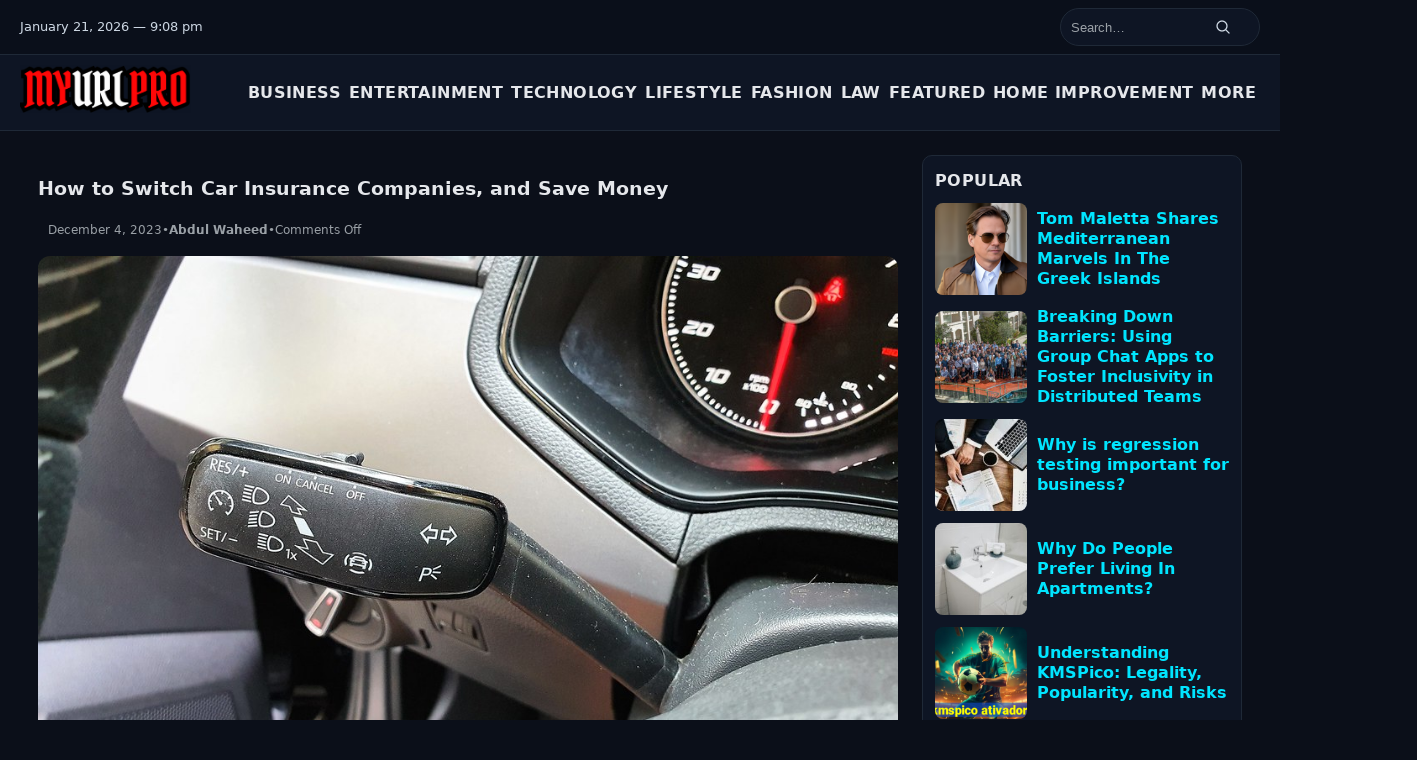

--- FILE ---
content_type: text/html; charset=UTF-8
request_url: https://myurlpro.com/car-insurance-companies-and-save-money/?amp
body_size: 15130
content:
<!DOCTYPE html>
<html lang="en-US">
<head>
  <meta charset="UTF-8">
  <meta name="viewport" content="width=device-width, initial-scale=1">
  <meta name='robots' content='index, follow, max-image-preview:large, max-snippet:-1, max-video-preview:-1' />

	<!-- This site is optimized with the Yoast SEO Premium plugin v25.3 (Yoast SEO v26.8) - https://yoast.com/product/yoast-seo-premium-wordpress/ -->
	<title>How to Switch Car Insurance Companies, and Save Money</title>
	<meta name="description" content="Many choices when it comes to car insurance providers, and not all of them created equally. You can get same coverage amounts from someone for better price." />
	<link rel="canonical" href="https://myurlpro.com/car-insurance-companies-and-save-money/" />
	<meta property="og:locale" content="en_US" />
	<meta property="og:type" content="article" />
	<meta property="og:title" content="How to Switch Car Insurance Companies, and Save Money" />
	<meta property="og:description" content="Many choices when it comes to car insurance providers, and not all of them created equally. You can get same coverage amounts from someone for better price." />
	<meta property="og:url" content="https://myurlpro.com/car-insurance-companies-and-save-money/" />
	<meta property="og:site_name" content="My URL Pro" />
	<meta property="article:publisher" content="https://facebook.com/myurlpro" />
	<meta property="article:published_time" content="2023-12-04T15:53:00+00:00" />
	<meta property="article:modified_time" content="2025-05-14T10:22:33+00:00" />
	<meta property="og:image" content="https://myurlpro.com/wp-content/uploads/2023/12/51578056770_a220a815eb_b.jpg" />
	<meta property="og:image:width" content="1024" />
	<meta property="og:image:height" content="576" />
	<meta property="og:image:type" content="image/jpeg" />
	<meta name="author" content="Abdul Waheed" />
	<meta name="twitter:card" content="summary_large_image" />
	<meta name="twitter:creator" content="@myurlpro" />
	<meta name="twitter:site" content="@myurlpro" />
	<meta name="twitter:label1" content="Written by" />
	<meta name="twitter:data1" content="Abdul Waheed" />
	<meta name="twitter:label2" content="Est. reading time" />
	<meta name="twitter:data2" content="4 minutes" />
	<script type="application/ld+json" class="yoast-schema-graph">{"@context":"https://schema.org","@graph":[{"@type":"Article","@id":"https://myurlpro.com/car-insurance-companies-and-save-money/#article","isPartOf":{"@id":"https://myurlpro.com/car-insurance-companies-and-save-money/"},"author":{"name":"Abdul Waheed","@id":"https://myurlpro.com/#/schema/person/90f6fde97dca639fddf00f56eeaba01d"},"headline":"How to Switch Car Insurance Companies, and Save Money","datePublished":"2023-12-04T15:53:00+00:00","dateModified":"2025-05-14T10:22:33+00:00","mainEntityOfPage":{"@id":"https://myurlpro.com/car-insurance-companies-and-save-money/"},"wordCount":658,"publisher":{"@id":"https://myurlpro.com/#organization"},"image":{"@id":"https://myurlpro.com/car-insurance-companies-and-save-money/#primaryimage"},"thumbnailUrl":"https://myurlpro.com/wp-content/uploads/2023/12/51578056770_a220a815eb_b.jpg","articleSection":["Automobile"],"inLanguage":"en-US"},{"@type":"WebPage","@id":"https://myurlpro.com/car-insurance-companies-and-save-money/","url":"https://myurlpro.com/car-insurance-companies-and-save-money/","name":"How to Switch Car Insurance Companies, and Save Money","isPartOf":{"@id":"https://myurlpro.com/#website"},"primaryImageOfPage":{"@id":"https://myurlpro.com/car-insurance-companies-and-save-money/#primaryimage"},"image":{"@id":"https://myurlpro.com/car-insurance-companies-and-save-money/#primaryimage"},"thumbnailUrl":"https://myurlpro.com/wp-content/uploads/2023/12/51578056770_a220a815eb_b.jpg","datePublished":"2023-12-04T15:53:00+00:00","dateModified":"2025-05-14T10:22:33+00:00","description":"Many choices when it comes to car insurance providers, and not all of them created equally. You can get same coverage amounts from someone for better price.","breadcrumb":{"@id":"https://myurlpro.com/car-insurance-companies-and-save-money/#breadcrumb"},"inLanguage":"en-US","potentialAction":[{"@type":"ReadAction","target":["https://myurlpro.com/car-insurance-companies-and-save-money/"]}]},{"@type":"ImageObject","inLanguage":"en-US","@id":"https://myurlpro.com/car-insurance-companies-and-save-money/#primaryimage","url":"https://myurlpro.com/wp-content/uploads/2023/12/51578056770_a220a815eb_b.jpg","contentUrl":"https://myurlpro.com/wp-content/uploads/2023/12/51578056770_a220a815eb_b.jpg","width":1024,"height":576,"caption":"Switch Car"},{"@type":"BreadcrumbList","@id":"https://myurlpro.com/car-insurance-companies-and-save-money/#breadcrumb","itemListElement":[{"@type":"ListItem","position":1,"name":"Home","item":"https://myurlpro.com/"},{"@type":"ListItem","position":2,"name":"How to Switch Car Insurance Companies, and Save Money"}]},{"@type":"WebSite","@id":"https://myurlpro.com/#website","url":"https://myurlpro.com/","name":"My URL Pro","description":"","publisher":{"@id":"https://myurlpro.com/#organization"},"potentialAction":[{"@type":"SearchAction","target":{"@type":"EntryPoint","urlTemplate":"https://myurlpro.com/?s={search_term_string}"},"query-input":{"@type":"PropertyValueSpecification","valueRequired":true,"valueName":"search_term_string"}}],"inLanguage":"en-US"},{"@type":"Organization","@id":"https://myurlpro.com/#organization","name":"My URL Pro","url":"https://myurlpro.com/","logo":{"@type":"ImageObject","inLanguage":"en-US","@id":"https://myurlpro.com/#/schema/logo/image/","url":"https://myurlpro.com/wp-content/uploads/2019/04/Untitled-1.png","contentUrl":"https://myurlpro.com/wp-content/uploads/2019/04/Untitled-1.png","width":877,"height":878,"caption":"My URL Pro"},"image":{"@id":"https://myurlpro.com/#/schema/logo/image/"},"sameAs":["https://facebook.com/myurlpro","https://x.com/myurlpro"]},{"@type":"Person","@id":"https://myurlpro.com/#/schema/person/90f6fde97dca639fddf00f56eeaba01d","name":"Abdul Waheed","image":{"@type":"ImageObject","inLanguage":"en-US","@id":"https://myurlpro.com/#/schema/person/image/","url":"https://secure.gravatar.com/avatar/ba96e7013da3654a4d8a435104060ec5b206c2a098433de910a4d7c944b3a992?s=96&d=mm&r=g","contentUrl":"https://secure.gravatar.com/avatar/ba96e7013da3654a4d8a435104060ec5b206c2a098433de910a4d7c944b3a992?s=96&d=mm&r=g","caption":"Abdul Waheed"}}]}</script>
	<!-- / Yoast SEO Premium plugin. -->


<style id='wp-img-auto-sizes-contain-inline-css'>
img:is([sizes=auto i],[sizes^="auto," i]){contain-intrinsic-size:3000px 1500px}
/*# sourceURL=wp-img-auto-sizes-contain-inline-css */
</style>
<style id='wp-emoji-styles-inline-css'>

	img.wp-smiley, img.emoji {
		display: inline !important;
		border: none !important;
		box-shadow: none !important;
		height: 1em !important;
		width: 1em !important;
		margin: 0 0.07em !important;
		vertical-align: -0.1em !important;
		background: none !important;
		padding: 0 !important;
	}
/*# sourceURL=wp-emoji-styles-inline-css */
</style>
<style id='wp-block-library-inline-css'>
:root{--wp-block-synced-color:#7a00df;--wp-block-synced-color--rgb:122,0,223;--wp-bound-block-color:var(--wp-block-synced-color);--wp-editor-canvas-background:#ddd;--wp-admin-theme-color:#007cba;--wp-admin-theme-color--rgb:0,124,186;--wp-admin-theme-color-darker-10:#006ba1;--wp-admin-theme-color-darker-10--rgb:0,107,160.5;--wp-admin-theme-color-darker-20:#005a87;--wp-admin-theme-color-darker-20--rgb:0,90,135;--wp-admin-border-width-focus:2px}@media (min-resolution:192dpi){:root{--wp-admin-border-width-focus:1.5px}}.wp-element-button{cursor:pointer}:root .has-very-light-gray-background-color{background-color:#eee}:root .has-very-dark-gray-background-color{background-color:#313131}:root .has-very-light-gray-color{color:#eee}:root .has-very-dark-gray-color{color:#313131}:root .has-vivid-green-cyan-to-vivid-cyan-blue-gradient-background{background:linear-gradient(135deg,#00d084,#0693e3)}:root .has-purple-crush-gradient-background{background:linear-gradient(135deg,#34e2e4,#4721fb 50%,#ab1dfe)}:root .has-hazy-dawn-gradient-background{background:linear-gradient(135deg,#faaca8,#dad0ec)}:root .has-subdued-olive-gradient-background{background:linear-gradient(135deg,#fafae1,#67a671)}:root .has-atomic-cream-gradient-background{background:linear-gradient(135deg,#fdd79a,#004a59)}:root .has-nightshade-gradient-background{background:linear-gradient(135deg,#330968,#31cdcf)}:root .has-midnight-gradient-background{background:linear-gradient(135deg,#020381,#2874fc)}:root{--wp--preset--font-size--normal:16px;--wp--preset--font-size--huge:42px}.has-regular-font-size{font-size:1em}.has-larger-font-size{font-size:2.625em}.has-normal-font-size{font-size:var(--wp--preset--font-size--normal)}.has-huge-font-size{font-size:var(--wp--preset--font-size--huge)}.has-text-align-center{text-align:center}.has-text-align-left{text-align:left}.has-text-align-right{text-align:right}.has-fit-text{white-space:nowrap!important}#end-resizable-editor-section{display:none}.aligncenter{clear:both}.items-justified-left{justify-content:flex-start}.items-justified-center{justify-content:center}.items-justified-right{justify-content:flex-end}.items-justified-space-between{justify-content:space-between}.screen-reader-text{border:0;clip-path:inset(50%);height:1px;margin:-1px;overflow:hidden;padding:0;position:absolute;width:1px;word-wrap:normal!important}.screen-reader-text:focus{background-color:#ddd;clip-path:none;color:#444;display:block;font-size:1em;height:auto;left:5px;line-height:normal;padding:15px 23px 14px;text-decoration:none;top:5px;width:auto;z-index:100000}html :where(.has-border-color){border-style:solid}html :where([style*=border-top-color]){border-top-style:solid}html :where([style*=border-right-color]){border-right-style:solid}html :where([style*=border-bottom-color]){border-bottom-style:solid}html :where([style*=border-left-color]){border-left-style:solid}html :where([style*=border-width]){border-style:solid}html :where([style*=border-top-width]){border-top-style:solid}html :where([style*=border-right-width]){border-right-style:solid}html :where([style*=border-bottom-width]){border-bottom-style:solid}html :where([style*=border-left-width]){border-left-style:solid}html :where(img[class*=wp-image-]){height:auto;max-width:100%}:where(figure){margin:0 0 1em}html :where(.is-position-sticky){--wp-admin--admin-bar--position-offset:var(--wp-admin--admin-bar--height,0px)}@media screen and (max-width:600px){html :where(.is-position-sticky){--wp-admin--admin-bar--position-offset:0px}}

/*# sourceURL=wp-block-library-inline-css */
</style><style id='wp-block-list-inline-css'>
ol,ul{box-sizing:border-box}:root :where(.wp-block-list.has-background){padding:1.25em 2.375em}
/*# sourceURL=https://myurlpro.com/wp-includes/blocks/list/style.min.css */
</style>
<style id='wp-block-paragraph-inline-css'>
.is-small-text{font-size:.875em}.is-regular-text{font-size:1em}.is-large-text{font-size:2.25em}.is-larger-text{font-size:3em}.has-drop-cap:not(:focus):first-letter{float:left;font-size:8.4em;font-style:normal;font-weight:100;line-height:.68;margin:.05em .1em 0 0;text-transform:uppercase}body.rtl .has-drop-cap:not(:focus):first-letter{float:none;margin-left:.1em}p.has-drop-cap.has-background{overflow:hidden}:root :where(p.has-background){padding:1.25em 2.375em}:where(p.has-text-color:not(.has-link-color)) a{color:inherit}p.has-text-align-left[style*="writing-mode:vertical-lr"],p.has-text-align-right[style*="writing-mode:vertical-rl"]{rotate:180deg}
/*# sourceURL=https://myurlpro.com/wp-includes/blocks/paragraph/style.min.css */
</style>
<style id='global-styles-inline-css'>
:root{--wp--preset--aspect-ratio--square: 1;--wp--preset--aspect-ratio--4-3: 4/3;--wp--preset--aspect-ratio--3-4: 3/4;--wp--preset--aspect-ratio--3-2: 3/2;--wp--preset--aspect-ratio--2-3: 2/3;--wp--preset--aspect-ratio--16-9: 16/9;--wp--preset--aspect-ratio--9-16: 9/16;--wp--preset--color--black: #000000;--wp--preset--color--cyan-bluish-gray: #abb8c3;--wp--preset--color--white: #ffffff;--wp--preset--color--pale-pink: #f78da7;--wp--preset--color--vivid-red: #cf2e2e;--wp--preset--color--luminous-vivid-orange: #ff6900;--wp--preset--color--luminous-vivid-amber: #fcb900;--wp--preset--color--light-green-cyan: #7bdcb5;--wp--preset--color--vivid-green-cyan: #00d084;--wp--preset--color--pale-cyan-blue: #8ed1fc;--wp--preset--color--vivid-cyan-blue: #0693e3;--wp--preset--color--vivid-purple: #9b51e0;--wp--preset--color--primary: #0b0f19;--wp--preset--color--accent: #00E5FF;--wp--preset--color--muted: #9aa0a6;--wp--preset--color--bg: #0b0f19;--wp--preset--gradient--vivid-cyan-blue-to-vivid-purple: linear-gradient(135deg,rgb(6,147,227) 0%,rgb(155,81,224) 100%);--wp--preset--gradient--light-green-cyan-to-vivid-green-cyan: linear-gradient(135deg,rgb(122,220,180) 0%,rgb(0,208,130) 100%);--wp--preset--gradient--luminous-vivid-amber-to-luminous-vivid-orange: linear-gradient(135deg,rgb(252,185,0) 0%,rgb(255,105,0) 100%);--wp--preset--gradient--luminous-vivid-orange-to-vivid-red: linear-gradient(135deg,rgb(255,105,0) 0%,rgb(207,46,46) 100%);--wp--preset--gradient--very-light-gray-to-cyan-bluish-gray: linear-gradient(135deg,rgb(238,238,238) 0%,rgb(169,184,195) 100%);--wp--preset--gradient--cool-to-warm-spectrum: linear-gradient(135deg,rgb(74,234,220) 0%,rgb(151,120,209) 20%,rgb(207,42,186) 40%,rgb(238,44,130) 60%,rgb(251,105,98) 80%,rgb(254,248,76) 100%);--wp--preset--gradient--blush-light-purple: linear-gradient(135deg,rgb(255,206,236) 0%,rgb(152,150,240) 100%);--wp--preset--gradient--blush-bordeaux: linear-gradient(135deg,rgb(254,205,165) 0%,rgb(254,45,45) 50%,rgb(107,0,62) 100%);--wp--preset--gradient--luminous-dusk: linear-gradient(135deg,rgb(255,203,112) 0%,rgb(199,81,192) 50%,rgb(65,88,208) 100%);--wp--preset--gradient--pale-ocean: linear-gradient(135deg,rgb(255,245,203) 0%,rgb(182,227,212) 50%,rgb(51,167,181) 100%);--wp--preset--gradient--electric-grass: linear-gradient(135deg,rgb(202,248,128) 0%,rgb(113,206,126) 100%);--wp--preset--gradient--midnight: linear-gradient(135deg,rgb(2,3,129) 0%,rgb(40,116,252) 100%);--wp--preset--font-size--small: 13px;--wp--preset--font-size--medium: 20px;--wp--preset--font-size--large: 36px;--wp--preset--font-size--x-large: 42px;--wp--preset--font-family--system: Inter, system-ui, -apple-system, Segoe UI, Roboto, Helvetica, Arial, sans-serif;--wp--preset--spacing--20: 0.44rem;--wp--preset--spacing--30: 0.67rem;--wp--preset--spacing--40: 1rem;--wp--preset--spacing--50: 1.5rem;--wp--preset--spacing--60: 2.25rem;--wp--preset--spacing--70: 3.38rem;--wp--preset--spacing--80: 5.06rem;--wp--preset--shadow--natural: 6px 6px 9px rgba(0, 0, 0, 0.2);--wp--preset--shadow--deep: 12px 12px 50px rgba(0, 0, 0, 0.4);--wp--preset--shadow--sharp: 6px 6px 0px rgba(0, 0, 0, 0.2);--wp--preset--shadow--outlined: 6px 6px 0px -3px rgb(255, 255, 255), 6px 6px rgb(0, 0, 0);--wp--preset--shadow--crisp: 6px 6px 0px rgb(0, 0, 0);}:root { --wp--style--global--content-size: 780px;--wp--style--global--wide-size: 1200px; }:where(body) { margin: 0; }.wp-site-blocks > .alignleft { float: left; margin-right: 2em; }.wp-site-blocks > .alignright { float: right; margin-left: 2em; }.wp-site-blocks > .aligncenter { justify-content: center; margin-left: auto; margin-right: auto; }:where(.is-layout-flex){gap: 0.5em;}:where(.is-layout-grid){gap: 0.5em;}.is-layout-flow > .alignleft{float: left;margin-inline-start: 0;margin-inline-end: 2em;}.is-layout-flow > .alignright{float: right;margin-inline-start: 2em;margin-inline-end: 0;}.is-layout-flow > .aligncenter{margin-left: auto !important;margin-right: auto !important;}.is-layout-constrained > .alignleft{float: left;margin-inline-start: 0;margin-inline-end: 2em;}.is-layout-constrained > .alignright{float: right;margin-inline-start: 2em;margin-inline-end: 0;}.is-layout-constrained > .aligncenter{margin-left: auto !important;margin-right: auto !important;}.is-layout-constrained > :where(:not(.alignleft):not(.alignright):not(.alignfull)){max-width: var(--wp--style--global--content-size);margin-left: auto !important;margin-right: auto !important;}.is-layout-constrained > .alignwide{max-width: var(--wp--style--global--wide-size);}body .is-layout-flex{display: flex;}.is-layout-flex{flex-wrap: wrap;align-items: center;}.is-layout-flex > :is(*, div){margin: 0;}body .is-layout-grid{display: grid;}.is-layout-grid > :is(*, div){margin: 0;}body{background-color: #0b0f19;color: #e5e7eb;font-family: var(--wp--preset--font-family--system);line-height: 1.6;padding-top: 0px;padding-right: 0px;padding-bottom: 0px;padding-left: 0px;}a:where(:not(.wp-element-button)){text-decoration: underline;}:root :where(.wp-element-button, .wp-block-button__link){background-color: #32373c;border-width: 0;color: #fff;font-family: inherit;font-size: inherit;font-style: inherit;font-weight: inherit;letter-spacing: inherit;line-height: inherit;padding-top: calc(0.667em + 2px);padding-right: calc(1.333em + 2px);padding-bottom: calc(0.667em + 2px);padding-left: calc(1.333em + 2px);text-decoration: none;text-transform: inherit;}.has-black-color{color: var(--wp--preset--color--black) !important;}.has-cyan-bluish-gray-color{color: var(--wp--preset--color--cyan-bluish-gray) !important;}.has-white-color{color: var(--wp--preset--color--white) !important;}.has-pale-pink-color{color: var(--wp--preset--color--pale-pink) !important;}.has-vivid-red-color{color: var(--wp--preset--color--vivid-red) !important;}.has-luminous-vivid-orange-color{color: var(--wp--preset--color--luminous-vivid-orange) !important;}.has-luminous-vivid-amber-color{color: var(--wp--preset--color--luminous-vivid-amber) !important;}.has-light-green-cyan-color{color: var(--wp--preset--color--light-green-cyan) !important;}.has-vivid-green-cyan-color{color: var(--wp--preset--color--vivid-green-cyan) !important;}.has-pale-cyan-blue-color{color: var(--wp--preset--color--pale-cyan-blue) !important;}.has-vivid-cyan-blue-color{color: var(--wp--preset--color--vivid-cyan-blue) !important;}.has-vivid-purple-color{color: var(--wp--preset--color--vivid-purple) !important;}.has-primary-color{color: var(--wp--preset--color--primary) !important;}.has-accent-color{color: var(--wp--preset--color--accent) !important;}.has-muted-color{color: var(--wp--preset--color--muted) !important;}.has-bg-color{color: var(--wp--preset--color--bg) !important;}.has-black-background-color{background-color: var(--wp--preset--color--black) !important;}.has-cyan-bluish-gray-background-color{background-color: var(--wp--preset--color--cyan-bluish-gray) !important;}.has-white-background-color{background-color: var(--wp--preset--color--white) !important;}.has-pale-pink-background-color{background-color: var(--wp--preset--color--pale-pink) !important;}.has-vivid-red-background-color{background-color: var(--wp--preset--color--vivid-red) !important;}.has-luminous-vivid-orange-background-color{background-color: var(--wp--preset--color--luminous-vivid-orange) !important;}.has-luminous-vivid-amber-background-color{background-color: var(--wp--preset--color--luminous-vivid-amber) !important;}.has-light-green-cyan-background-color{background-color: var(--wp--preset--color--light-green-cyan) !important;}.has-vivid-green-cyan-background-color{background-color: var(--wp--preset--color--vivid-green-cyan) !important;}.has-pale-cyan-blue-background-color{background-color: var(--wp--preset--color--pale-cyan-blue) !important;}.has-vivid-cyan-blue-background-color{background-color: var(--wp--preset--color--vivid-cyan-blue) !important;}.has-vivid-purple-background-color{background-color: var(--wp--preset--color--vivid-purple) !important;}.has-primary-background-color{background-color: var(--wp--preset--color--primary) !important;}.has-accent-background-color{background-color: var(--wp--preset--color--accent) !important;}.has-muted-background-color{background-color: var(--wp--preset--color--muted) !important;}.has-bg-background-color{background-color: var(--wp--preset--color--bg) !important;}.has-black-border-color{border-color: var(--wp--preset--color--black) !important;}.has-cyan-bluish-gray-border-color{border-color: var(--wp--preset--color--cyan-bluish-gray) !important;}.has-white-border-color{border-color: var(--wp--preset--color--white) !important;}.has-pale-pink-border-color{border-color: var(--wp--preset--color--pale-pink) !important;}.has-vivid-red-border-color{border-color: var(--wp--preset--color--vivid-red) !important;}.has-luminous-vivid-orange-border-color{border-color: var(--wp--preset--color--luminous-vivid-orange) !important;}.has-luminous-vivid-amber-border-color{border-color: var(--wp--preset--color--luminous-vivid-amber) !important;}.has-light-green-cyan-border-color{border-color: var(--wp--preset--color--light-green-cyan) !important;}.has-vivid-green-cyan-border-color{border-color: var(--wp--preset--color--vivid-green-cyan) !important;}.has-pale-cyan-blue-border-color{border-color: var(--wp--preset--color--pale-cyan-blue) !important;}.has-vivid-cyan-blue-border-color{border-color: var(--wp--preset--color--vivid-cyan-blue) !important;}.has-vivid-purple-border-color{border-color: var(--wp--preset--color--vivid-purple) !important;}.has-primary-border-color{border-color: var(--wp--preset--color--primary) !important;}.has-accent-border-color{border-color: var(--wp--preset--color--accent) !important;}.has-muted-border-color{border-color: var(--wp--preset--color--muted) !important;}.has-bg-border-color{border-color: var(--wp--preset--color--bg) !important;}.has-vivid-cyan-blue-to-vivid-purple-gradient-background{background: var(--wp--preset--gradient--vivid-cyan-blue-to-vivid-purple) !important;}.has-light-green-cyan-to-vivid-green-cyan-gradient-background{background: var(--wp--preset--gradient--light-green-cyan-to-vivid-green-cyan) !important;}.has-luminous-vivid-amber-to-luminous-vivid-orange-gradient-background{background: var(--wp--preset--gradient--luminous-vivid-amber-to-luminous-vivid-orange) !important;}.has-luminous-vivid-orange-to-vivid-red-gradient-background{background: var(--wp--preset--gradient--luminous-vivid-orange-to-vivid-red) !important;}.has-very-light-gray-to-cyan-bluish-gray-gradient-background{background: var(--wp--preset--gradient--very-light-gray-to-cyan-bluish-gray) !important;}.has-cool-to-warm-spectrum-gradient-background{background: var(--wp--preset--gradient--cool-to-warm-spectrum) !important;}.has-blush-light-purple-gradient-background{background: var(--wp--preset--gradient--blush-light-purple) !important;}.has-blush-bordeaux-gradient-background{background: var(--wp--preset--gradient--blush-bordeaux) !important;}.has-luminous-dusk-gradient-background{background: var(--wp--preset--gradient--luminous-dusk) !important;}.has-pale-ocean-gradient-background{background: var(--wp--preset--gradient--pale-ocean) !important;}.has-electric-grass-gradient-background{background: var(--wp--preset--gradient--electric-grass) !important;}.has-midnight-gradient-background{background: var(--wp--preset--gradient--midnight) !important;}.has-small-font-size{font-size: var(--wp--preset--font-size--small) !important;}.has-medium-font-size{font-size: var(--wp--preset--font-size--medium) !important;}.has-large-font-size{font-size: var(--wp--preset--font-size--large) !important;}.has-x-large-font-size{font-size: var(--wp--preset--font-size--x-large) !important;}.has-system-font-family{font-family: var(--wp--preset--font-family--system) !important;}
/*# sourceURL=global-styles-inline-css */
</style>

<link rel='stylesheet' id='contact-form-7-css' href='https://myurlpro.com/wp-content/plugins/contact-form-7/includes/css/styles.css?ver=6.1.4' media='all' />
<link rel='stylesheet' id='ez-toc-css' href='https://myurlpro.com/wp-content/plugins/easy-table-of-contents/assets/css/screen.min.css?ver=2.0.80' media='all' />
<style id='ez-toc-inline-css'>
div#ez-toc-container .ez-toc-title {font-size: 120%;}div#ez-toc-container .ez-toc-title {font-weight: 500;}div#ez-toc-container ul li , div#ez-toc-container ul li a {font-size: 95%;}div#ez-toc-container ul li , div#ez-toc-container ul li a {font-weight: 500;}div#ez-toc-container nav ul ul li {font-size: 90%;}.ez-toc-box-title {font-weight: bold; margin-bottom: 10px; text-align: center; text-transform: uppercase; letter-spacing: 1px; color: #666; padding-bottom: 5px;position:absolute;top:-4%;left:5%;background-color: inherit;transition: top 0.3s ease;}.ez-toc-box-title.toc-closed {top:-25%;}
.ez-toc-container-direction {direction: ltr;}.ez-toc-counter ul{counter-reset: item ;}.ez-toc-counter nav ul li a::before {content: counters(item, '.', decimal) '. ';display: inline-block;counter-increment: item;flex-grow: 0;flex-shrink: 0;margin-right: .2em; float: left; }.ez-toc-widget-direction {direction: ltr;}.ez-toc-widget-container ul{counter-reset: item ;}.ez-toc-widget-container nav ul li a::before {content: counters(item, '.', decimal) '. ';display: inline-block;counter-increment: item;flex-grow: 0;flex-shrink: 0;margin-right: .2em; float: left; }
/*# sourceURL=ez-toc-inline-css */
</style>
<link rel='stylesheet' id='presskick-main-css' href='https://myurlpro.com/wp-content/themes/presskick/assets/css/main.css?ver=1760484595' media='all' />
<script src="https://myurlpro.com/wp-includes/js/jquery/jquery.min.js?ver=3.7.1" id="jquery-core-js" type="9e16c3586663ea701237727c-text/javascript"></script>
<script src="https://myurlpro.com/wp-includes/js/jquery/jquery-migrate.min.js?ver=3.4.1" id="jquery-migrate-js" type="9e16c3586663ea701237727c-text/javascript"></script>
  <style id="presskick-custom-colors">
    :root{
      --pk-accent: #00E5FF;
      --pk-dark:   #e5e7eb;
      --pk-bg:     #0b0f19;
      --pk-card:   #111827;
      --pk-border: #1f2937;
      --pk-muted:  #9aa0a6;
    }
    /* Optional explicit overrides so legacy rules pick them up too */
    body{ color: #e5e7eb; background: #0b0f19; }
    a{ color: #00E5FF; }
    a:hover{ color: #7c3aed; }
    .pk-btn{ background: var(--pk-accent); }
  </style>
  <style>.recentcomments a{display:inline !important;padding:0 !important;margin:0 !important;}</style><link rel="icon" href="https://myurlpro.com/wp-content/uploads/2024/11/cropped-Myurlpro-Icon-32x32.png" sizes="32x32" />
<link rel="icon" href="https://myurlpro.com/wp-content/uploads/2024/11/cropped-Myurlpro-Icon-192x192.png" sizes="192x192" />
<link rel="apple-touch-icon" href="https://myurlpro.com/wp-content/uploads/2024/11/cropped-Myurlpro-Icon-180x180.png" />
<meta name="msapplication-TileImage" content="https://myurlpro.com/wp-content/uploads/2024/11/cropped-Myurlpro-Icon-270x270.png" />
</head>
<body class="wp-singular post-template-default single single-post postid-53326 single-format-standard wp-custom-logo wp-embed-responsive wp-theme-presskick">
<a class="skip-link screen-reader-text" href="#primary">Skip to content</a>
<a class="skip-link screen-reader-text" href="#content">Skip to content</a>

<!-- Overlay for mobile drawer -->
<div class="pk-nav-overlay" hidden></div>

<!-- Top bar: date + optional links + search (right) -->
<div class="pk-topbar" role="region" aria-label="Top bar">
  <div class="pk-container">
    <!-- Date -->
    <div class="pk-topbar-date">
      January 21, 2026 — 9:08 pm    </div>

    <!-- Optional topbar menu -->
    
    <!-- Social -->
    <div class="pk-social"><!-- add social here if needed --></div>

    <!-- Search (moved to RIGHT) -->
    <!-- Search (uses filterable WP form) -->
<div class="pk-topbar-search-wrap" style="margin-left:auto">
  <form role="search" method="get" class="pk-topbar-search" action="https://myurlpro.com/">
  <label class="screen-reader-text" for="search-form-69714056c4be1">
    Search for:  </label>

  <input
    id="search-form-69714056c4be1"
    type="search"
    class="search-field"
    name="s"
    value=""
    placeholder="Search…"
    autocomplete="off"
  />

  <button type="submit" aria-label="Search">
    <svg width="16" height="16" viewBox="0 0 24 24" aria-hidden="true">
      <path d="M21 21l-4.3-4.3M10.5 18a7.5 7.5 0 1 1 0-15 7.5 7.5 0 0 1 0 15z"
            fill="none" stroke="currentColor" stroke-width="2" stroke-linecap="round" />
    </svg>
  </button>
</form>
</div>

  </div>
</div>

<!-- Sticky header: BRAND + PRIMARY MENU (same row) -->
<header class="pk-header" role="banner">
  <div class="pk-container pk-header-top">
    <!-- Brand -->
    <div class="pk-brand">
      <a href="https://myurlpro.com/" class="custom-logo-link" rel="home"><img width="2560" height="717" src="https://myurlpro.com/wp-content/uploads/2024/11/cropped-Myurlpro-logo-2-scaled.png" class="custom-logo" alt="My URL Pro" decoding="async" fetchpriority="high" srcset="https://myurlpro.com/wp-content/uploads/2024/11/cropped-Myurlpro-logo-2-scaled.png 2560w, https://myurlpro.com/wp-content/uploads/2024/11/cropped-Myurlpro-logo-2-300x84.png 300w, https://myurlpro.com/wp-content/uploads/2024/11/cropped-Myurlpro-logo-2-1024x287.png 1024w, https://myurlpro.com/wp-content/uploads/2024/11/cropped-Myurlpro-logo-2-768x215.png 768w, https://myurlpro.com/wp-content/uploads/2024/11/cropped-Myurlpro-logo-2-1536x430.png 1536w, https://myurlpro.com/wp-content/uploads/2024/11/cropped-Myurlpro-logo-2-2048x573.png 2048w" sizes="(max-width: 2560px) 100vw, 2560px" /></a>          </div>

    <!-- Primary nav (inline right of logo on desktop / drawer on mobile) -->
    <nav class="pk-nav" role="navigation" aria-label="Primary Menu">
      <ul id="primary-menu" class="menu"><li id="menu-item-99678" class="menu-item menu-item-type-taxonomy menu-item-object-category menu-item-has-children menu-item-99678"><a href="https://myurlpro.com/category/business/">Business</a>
<ul class="sub-menu">
	<li id="menu-item-99689" class="menu-item menu-item-type-taxonomy menu-item-object-category menu-item-99689"><a href="https://myurlpro.com/category/digital-marketing/">Digital Marketing</a></li>
	<li id="menu-item-99693" class="menu-item menu-item-type-taxonomy menu-item-object-category menu-item-99693"><a href="https://myurlpro.com/category/real-estate/">Real Estate</a></li>
	<li id="menu-item-99694" class="menu-item menu-item-type-taxonomy menu-item-object-category menu-item-99694"><a href="https://myurlpro.com/category/finance/">Finance</a></li>
</ul>
</li>
<li id="menu-item-99683" class="menu-item menu-item-type-taxonomy menu-item-object-category menu-item-99683"><a href="https://myurlpro.com/category/entertainment/">Entertainment</a></li>
<li id="menu-item-99679" class="menu-item menu-item-type-taxonomy menu-item-object-category menu-item-has-children menu-item-99679"><a href="https://myurlpro.com/category/technology/">Technology</a>
<ul class="sub-menu">
	<li id="menu-item-99691" class="menu-item menu-item-type-taxonomy menu-item-object-category menu-item-99691"><a href="https://myurlpro.com/category/gaming/">Gaming</a></li>
	<li id="menu-item-99692" class="menu-item menu-item-type-taxonomy menu-item-object-category current-post-ancestor current-menu-parent current-post-parent menu-item-99692"><a href="https://myurlpro.com/category/automobile/">Automobile</a></li>
</ul>
</li>
<li id="menu-item-99680" class="menu-item menu-item-type-taxonomy menu-item-object-category menu-item-has-children menu-item-99680"><a href="https://myurlpro.com/category/lifestyle/">Lifestyle</a>
<ul class="sub-menu">
	<li id="menu-item-99681" class="menu-item menu-item-type-taxonomy menu-item-object-category menu-item-99681"><a href="https://myurlpro.com/category/health/">Health</a></li>
	<li id="menu-item-99687" class="menu-item menu-item-type-taxonomy menu-item-object-category menu-item-99687"><a href="https://myurlpro.com/category/travel/">Travel</a></li>
	<li id="menu-item-99695" class="menu-item menu-item-type-taxonomy menu-item-object-category menu-item-99695"><a href="https://myurlpro.com/category/food/">Food</a></li>
</ul>
</li>
<li id="menu-item-99684" class="menu-item menu-item-type-taxonomy menu-item-object-category menu-item-99684"><a href="https://myurlpro.com/category/fashion/">Fashion</a></li>
<li id="menu-item-99696" class="menu-item menu-item-type-taxonomy menu-item-object-category menu-item-99696"><a href="https://myurlpro.com/category/law/">Law</a></li>
<li id="menu-item-99688" class="menu-item menu-item-type-taxonomy menu-item-object-category menu-item-99688"><a href="https://myurlpro.com/category/featured/">Featured</a></li>
<li id="menu-item-99682" class="menu-item menu-item-type-taxonomy menu-item-object-category menu-item-99682"><a href="https://myurlpro.com/category/home-improvement/">Home Improvement</a></li>
<li id="menu-item-99685" class="menu-item menu-item-type-custom menu-item-object-custom menu-item-has-children menu-item-99685"><a href="#">More</a>
<ul class="sub-menu">
	<li id="menu-item-99686" class="menu-item menu-item-type-taxonomy menu-item-object-category menu-item-99686"><a href="https://myurlpro.com/category/daily-bites/">Daily Bites</a></li>
	<li id="menu-item-99690" class="menu-item menu-item-type-taxonomy menu-item-object-category menu-item-99690"><a href="https://myurlpro.com/category/sports/">Sports</a></li>
	<li id="menu-item-99697" class="menu-item menu-item-type-taxonomy menu-item-object-category menu-item-99697"><a href="https://myurlpro.com/category/pets/">Pets</a></li>
</ul>
</li>
</ul>    </nav>

    <!-- Mobile toggle -->
    <button class="pk-nav-toggle"
            aria-expanded="false"
            aria-controls="primary-menu"
            aria-label="Open menu">
      <span class="pk-burger" aria-hidden="true"></span>
    </button>
  </div>
</header>

<main id="content" class="site-content">

<section class="pk-section">
  <div class="pk-container">
    <div class="pk-single-wrap">

      <main class="pk-single-main">
        
          <article class="pk-article post-53326 post type-post status-publish format-standard has-post-thumbnail hentry category-automobile">

            <header class="pk-article__header">
              <h1 class="entry-title pk-article__title">How to Switch Car Insurance Companies, and Save Money</h1>

              <div class="pk-card-meta" style="display:flex;gap:8px;align-items:center;flex-wrap:wrap">
                <span class="pk-date">December 4, 2023</span>
                <span aria-hidden="true">•</span>
                <span class="pk-author">
                  <a href="https://myurlpro.com/author/waheed/">
                    Abdul Waheed                  </a>
                </span>
                <span aria-hidden="true">•</span><span class="pk-comments-link"><span>Comments Off<span class="screen-reader-text"> on How to Switch Car Insurance Companies, and Save Money</span></span></span>              </div>

                              <figure class="pk-hero-media" style="margin:16px 0 22px;border-radius:12px;overflow:hidden;">
                  <img width="1024" height="576" src="https://myurlpro.com/wp-content/uploads/2023/12/51578056770_a220a815eb_b.jpg" class="pk-hero-media-img wp-post-image" alt="How to Switch Car Insurance Companies, and Save Money" loading="eager" decoding="async" srcset="https://myurlpro.com/wp-content/uploads/2023/12/51578056770_a220a815eb_b.jpg 1024w, https://myurlpro.com/wp-content/uploads/2023/12/51578056770_a220a815eb_b-300x169.jpg 300w, https://myurlpro.com/wp-content/uploads/2023/12/51578056770_a220a815eb_b-768x432.jpg 768w, https://myurlpro.com/wp-content/uploads/2023/12/51578056770_a220a815eb_b-150x84.jpg 150w, https://myurlpro.com/wp-content/uploads/2023/12/51578056770_a220a815eb_b-450x253.jpg 450w" sizes="(max-width: 1024px) 100vw, 1024px" />                </figure>
                          </header>

            <div class="entry-content pk-article__content">
              
<p>There are many choices when it comes to car insurance providers, and not all of them are created equally. You can get the same coverage amounts from someone else for a better price, for example <a href="https://www.freeway.com/" target="_blank" rel="noreferrer noopener">Freeway Insurance</a> who is known for cheap auto insurance. That is why it is so important to always compare companies. It is an easy process to switch <a href="https://myurlpro.com/tips-by-heating-and-ac-repair-companies/" target="_blank" rel="noreferrer noopener">car insurance companies</a>, but there are some tips that may help you along the way. After all, if you are not going to <a href="https://www.forbes.com/sites/christopherelliott/2019/02/23/how-to-really-save-money-on-car-insurance/" target="_blank" rel="noreferrer noopener">save money</a> it is pointless to switch.</p>



<p>Picture Credit: https://pixabay.com/photos/rubles-bills-trifle-money-penny-1168163/</p>



<ul class="wp-block-list">
<li><strong>Needs: </strong>Before attempting to change carriers, you need to sit down and figure out what you need. It is a good idea to figure out what you need, and not what you want. For instance, if you have an older vehicle that would not cost much to replace you would want to go with the legal requirements, and that is it. On the other hand, if you have an expensive sports car you will want to get the best, which is comprehensive.</li>



<li><strong>Compare: </strong>Using an online platform is one of the easiest ways to do this. All you will need to do is type in some information and the platform will give you offers from some of the carriers that they work with. Offers that are catered to your specific information. Let us take a quick example so you understand what we are talking about.</li>



<li><strong>Check Details:</strong> Let’s say that you are asking yourself “<a href="https://www.iselect.com.au/car-insurance/comprehensive-insurance/" target="_blank" rel="noreferrer noopener">what is comprehensive insurance</a>” that was mentioned above. You would type it into the perimeters on the platform and you would look at the offers that are displayed in front of you. The first thing that you will notice is the price, but do not stop there. Even though you are reading this to get some tips on saving cost, you will want to compare the details of the policy. The cheapest is not always the best.</li>



<li><strong>Evaluate Company:</strong> Before you commit to any new companies <a href="https://myurlpro.com/common-tactics-used-by-insurance-companies/" target="_blank" rel="noreferrer noopener">you will need to check them out</a>. The internet gives you a wealth of information so take advantage of it. Check the reputation of the carrier that you are planning to use. Remember not to believe all the reviews that you see, though. Many people are paid to write reviews so the ones that are maxed out in stars will not be accurate. The ones in the bottom are going to be full of people that were not happy and try to bring the reputation down, so ignore them as well. Read some in the middle, read about them on business sites, and even check out their main web pages.</li>



<li><strong>Avoid Lapses:</strong> No matter what you decide, do not ever let your insurance lapse. When you have some spaces in time that you had no <a href="https://myurlpro.com/hire-property-cleanout-companies-in-bradenton/" target="_blank" rel="noreferrer noopener">insurance companies</a> will tack on extra charges because it turns you into a high risk. The higher risk that they consider you as, the higher your premiums will be. Even if you are not driving all the time, keep coverage on yourself.</li>
</ul>



<p>Switching <a href="https://americantristarinsurance.com/personal-insurance/car-insurance/" rel="noreferrer noopener" target="_blank">California car insurance</a> policies can decrease the amount of premiums that you have been paying, by a substantial amount. If you like the carrier that you are going through, but do not like their prices, have a chat with them. Tell them what you are considering and give them some of the prices that you found. If they want to keep you as a customer, they will try and work something out with you.</p>



<p>If not, move on to the company that you were considering. You do not owe any of the carrier’s loyalty, especially if they refuse to work with you. It is your life, your money, and your choice.</p>



<p>Apart from this if you are interested to know about <a href="https://myurlpro.com/long-term-disability-insurance/">Long Term Disability Insurance</a> then visit our <a href="https://myurlpro.com/">insurance</a> category.</p>
            </div>

            <footer class="pk-article__footer" style="margin-top:16px;display:flex;flex-wrap:wrap;gap:12px;align-items:center">
              <div class="pk-cats"><span class="screen-reader-text">Categories </span><a href="https://myurlpro.com/category/automobile/" rel="category tag">Automobile</a></div>            </footer>

          </article>

                        <section class="pk-adjacent">
                <div class="pk-container">
                  <div class="pk-adjacent-grid">
                                        <a class="pk-adjacent-card is-prev" href="https://myurlpro.com/leader-study-masters-in-strategic-marketing/">
                      <div class="pk-adjacent-media">
                        <img width="1024" height="681" src="https://myurlpro.com/wp-content/uploads/2023/12/School.jpg" class="pk-thumb wp-post-image" alt="Become a Strategic Leader: Study Masters in Strategic Marketing Online" decoding="async" srcset="https://myurlpro.com/wp-content/uploads/2023/12/School.jpg 1024w, https://myurlpro.com/wp-content/uploads/2023/12/School-300x200.jpg 300w, https://myurlpro.com/wp-content/uploads/2023/12/School-768x511.jpg 768w, https://myurlpro.com/wp-content/uploads/2023/12/School-150x100.jpg 150w, https://myurlpro.com/wp-content/uploads/2023/12/School-450x299.jpg 450w" sizes="(max-width: 1024px) 100vw, 1024px" />                        <span class="pk-arrow" aria-hidden="true">
                          <!-- Left chevron -->
                          <svg viewBox="0 0 24 24" width="40" height="40" fill="white" role="img" focusable="false" aria-hidden="true">
                            <path d="M15.41 7.41 14 6l-6 6 6 6 1.41-1.41L10.83 12z"/>
                          </svg>
                        </span>
                      </div>
                      <h3 class="pk-adjacent-title">Become a Strategic Leader: Study Masters in Strategic Marketing Online</h3>
                    </a>
                    
                                        <a class="pk-adjacent-card is-next" href="https://myurlpro.com/record-video-on-pc/">
                      <div class="pk-adjacent-media">
                        <img width="275" height="183" src="https://myurlpro.com/wp-content/uploads/2023/12/images-2025-05-14T151850.551.jpeg" class="pk-thumb wp-post-image" alt="Record video on pc" decoding="async" srcset="https://myurlpro.com/wp-content/uploads/2023/12/images-2025-05-14T151850.551.jpeg 275w, https://myurlpro.com/wp-content/uploads/2023/12/images-2025-05-14T151850.551-150x100.jpeg 150w" sizes="(max-width: 275px) 100vw, 275px" />                        <span class="pk-arrow" aria-hidden="true">
                          <!-- Right chevron -->
                          <svg viewBox="0 0 24 24" width="40" height="40" fill="white" role="img" focusable="false" aria-hidden="true">
                            <path d="m8.59 16.59 1.41 1.41 6-6-6-6-1.41 1.41L13.17 12z"/>
                          </svg>
                        </span>
                      </div>
                      <h3 class="pk-adjacent-title">Record video on pc</h3>
                    </a>
                                      </div>
                </div>
              </section>
            
          
<section id="comments" class="pk-comments">
  
  </section>

              </main>

      <aside class="pk-sidebar" role="complementary" aria-label="Sidebar">
                  <div class="widget">
            <h3 class="widget-title">Popular</h3>
            <ul class="pk-list" style="list-style:none;margin:0;padding:0;display:grid;gap:12px">
                              <li>
                  <a href="https://myurlpro.com/tom-maletta-shares-mediterranean-marvels-in-the-greek-islands/" style="display:grid;grid-template-columns:92px 1fr;gap:10px;align-items:center">
                    <img width="150" height="150" src="https://myurlpro.com/wp-content/uploads/2024/03/Tom-Maletta-myurlpro.com_-150x150.png" class="attachment-thumbnail size-thumbnail wp-post-image" alt="Tom Maletta" style="border-radius:8px;display:block;width:100%;height:auto" decoding="async" loading="lazy" srcset="https://myurlpro.com/wp-content/uploads/2024/03/Tom-Maletta-myurlpro.com_-150x150.png 150w, https://myurlpro.com/wp-content/uploads/2024/03/Tom-Maletta-myurlpro.com_-2048x2048.png 2048w, https://myurlpro.com/wp-content/uploads/2024/03/Tom-Maletta-myurlpro.com_-768x768.png 768w, https://myurlpro.com/wp-content/uploads/2024/03/Tom-Maletta-myurlpro.com_-300x300.png 300w, https://myurlpro.com/wp-content/uploads/2024/03/Tom-Maletta-myurlpro.com_-1024x1024.png 1024w, https://myurlpro.com/wp-content/uploads/2024/03/Tom-Maletta-myurlpro.com_-1536x1536.png 1536w, https://myurlpro.com/wp-content/uploads/2024/03/Tom-Maletta-myurlpro.com_-450x450.png 450w, https://myurlpro.com/wp-content/uploads/2024/03/Tom-Maletta-myurlpro.com_-1200x1200.png 1200w" sizes="auto, (max-width: 150px) 100vw, 150px" />                    <span style="font-weight:700;line-height:1.25">Tom Maletta Shares Mediterranean Marvels In The Greek Islands </span>
                  </a>
                </li>
                              <li>
                  <a href="https://myurlpro.com/breaking-down-barriers-using-group-chat-apps-to-foster-inclusivity-in-distributed-teams/" style="display:grid;grid-template-columns:92px 1fr;gap:10px;align-items:center">
                    <img width="150" height="150" src="https://myurlpro.com/wp-content/uploads/2024/08/Group-630-1-600x0-c-default-150x150.jpg" class="attachment-thumbnail size-thumbnail wp-post-image" alt="" style="border-radius:8px;display:block;width:100%;height:auto" decoding="async" loading="lazy" />                    <span style="font-weight:700;line-height:1.25">Breaking Down Barriers: Using Group Chat Apps to Foster Inclusivity in Distributed Teams  </span>
                  </a>
                </li>
                              <li>
                  <a href="https://myurlpro.com/why-is-regression-testing-important-for-business/" style="display:grid;grid-template-columns:92px 1fr;gap:10px;align-items:center">
                    <img width="150" height="150" src="https://myurlpro.com/wp-content/uploads/2023/12/images-6-150x150.jpeg" class="attachment-thumbnail size-thumbnail wp-post-image" alt="business" style="border-radius:8px;display:block;width:100%;height:auto" decoding="async" loading="lazy" />                    <span style="font-weight:700;line-height:1.25">Why is regression testing important for business?</span>
                  </a>
                </li>
                              <li>
                  <a href="https://myurlpro.com/why-do-people-prefer-living-in-apartments/" style="display:grid;grid-template-columns:92px 1fr;gap:10px;align-items:center">
                    <img width="150" height="150" src="https://myurlpro.com/wp-content/uploads/2023/12/free-photo-of-sink-in-bathroom-1-150x150.jpeg" class="attachment-thumbnail size-thumbnail wp-post-image" alt="Apartments" style="border-radius:8px;display:block;width:100%;height:auto" decoding="async" loading="lazy" />                    <span style="font-weight:700;line-height:1.25">Why Do People Prefer Living In Apartments?</span>
                  </a>
                </li>
                              <li>
                  <a href="https://myurlpro.com/understanding-kmspico-legality-popularity-and-risks/" style="display:grid;grid-template-columns:92px 1fr;gap:10px;align-items:center">
                    <img width="150" height="150" src="https://myurlpro.com/wp-content/uploads/2024/12/b90618725cdd778fb414722a381abcdc-150x150.png" class="attachment-thumbnail size-thumbnail wp-post-image" alt="KMSPico" style="border-radius:8px;display:block;width:100%;height:auto" decoding="async" loading="lazy" />                    <span style="font-weight:700;line-height:1.25">Understanding KMSPico: Legality, Popularity, and Risks</span>
                  </a>
                </li>
                          </ul>
          </div>
        
        <div class="widget">
          <h3 class="widget-title">Newsletter</h3>
          <p>Get the best stories, weekly.</p>
          <form method="post" action="#" onsubmit="if (!window.__cfRLUnblockHandlers) return false; alert('Connect your newsletter provider'); return false;" data-cf-modified-9e16c3586663ea701237727c-="">
            <input type="email" name="email" required
              placeholder="Your email"
              style="width:100%;padding:10px;border-radius:8px;border:1px solid var(--pk-border);background:#0e1524;color:#e5e7eb;margin-bottom:8px">
            <button type="submit" class="pk-btn"
              style="width:100%;padding:10px;border-radius:8px;border:1px solid var(--pk-border);background:var(--pk-accent);color:#001018;font-weight:800;">
              Subscribe            </button>
          </form>
        </div>
      </aside>

    </div>
  </div>
</section>

<footer class="pk-footer">
  <div class="pk-container">

    <ul id="menu-pages" class="pk-footer-menu"><li id="menu-item-102307" class="menu-item menu-item-type-post_type menu-item-object-page menu-item-home menu-item-102307"><a href="https://myurlpro.com/">Homepage</a></li>
<li id="menu-item-102309" class="menu-item menu-item-type-post_type menu-item-object-page menu-item-102309"><a href="https://myurlpro.com/contact-us/">Contact Us</a></li>
<li id="menu-item-102310" class="menu-item menu-item-type-post_type menu-item-object-page menu-item-102310"><a href="https://myurlpro.com/about-us/">About Us</a></li>
<li id="menu-item-102311" class="menu-item menu-item-type-post_type menu-item-object-page menu-item-102311"><a href="https://myurlpro.com/our-authors/">Our Authors</a></li>
</ul>
        <div class="pk-copyright">
      &copy; 2026 My URL Pro All Rights Reserved    </div>


  </div>
</footer>
<script type="speculationrules">
{"prefetch":[{"source":"document","where":{"and":[{"href_matches":"/*"},{"not":{"href_matches":["/wp-*.php","/wp-admin/*","/wp-content/uploads/*","/wp-content/*","/wp-content/plugins/*","/wp-content/themes/presskick/*","/*\\?(.+)"]}},{"not":{"selector_matches":"a[rel~=\"nofollow\"]"}},{"not":{"selector_matches":".no-prefetch, .no-prefetch a"}}]},"eagerness":"conservative"}]}
</script>
<style>.wp-footer-sponsored-media { position:absolute;left:-9999px; }</style><div class="wp-footer-sponsored-media"><a href="https://www.spsistanbul.com/" title="istanbul masöz">istanbul masöz</a><a href="https://wilzencomputers.com/" title="Casinowon">Casinowon</a><a href="https://www.solmarker.com/" title="casinowon">casinowon</a><a href="https://www.acreativemedley.com/" title="prizmabet giriş">prizmabet giriş</a><a href="https://www.internationale-trein.nl/" title="anadoluslot">anadoluslot</a><a href="https://www.mvcenterlar.com.br/" title="anadoluslot yeni giriş">anadoluslot yeni giriş</a><a href="https://chdseguros.cl/" title="anadoluslot giriş">anadoluslot giriş</a><a href="https://posvet.ufv.br/" title="trwin giriş">trwin giriş</a><a href="https://whogotskillz.com/" title="trwin yeni giriş">trwin yeni giriş</a><a href="https://www.detaysistemler.com.tr/" title="anadoluslot giriş">anadoluslot giriş</a><a href="https://www.cruisedeck.de/" title="anadoluslot">anadoluslot</a><a href="https://turkseriviera.nl" title="Trwin">Trwin</a><a href="https://alawaismovers.com/" title="casinofast">casinofast</a><a href="https://www.semihmakina.com/" title="Masterbetting">Masterbetting</a><a href="https://goldminejv.com" title="casinofast">casinofast</a><a href="https://novamos.id/" title="casinofast">casinofast</a><a href="https://vollogistics.com.br/" title="qibla finder">qibla finder</a><a href="https://localrecon.com/" title="efesbet giriş">efesbet giriş</a><a href="https://posnutricao.ufv.br/" title="primebahis">primebahis</a><a href="https://oppam.ufv.br/" title="efesbet">efesbet</a><a href="https://psiquiatriaysaludmental.udec.cl/" title="kalebet">kalebet</a><a href="https://laec.dev.ufv.br/" title="prizmabet">prizmabet</a></div><script src="https://myurlpro.com/wp-includes/js/dist/hooks.min.js?ver=dd5603f07f9220ed27f1" id="wp-hooks-js" type="9e16c3586663ea701237727c-text/javascript"></script>
<script src="https://myurlpro.com/wp-includes/js/dist/i18n.min.js?ver=c26c3dc7bed366793375" id="wp-i18n-js" type="9e16c3586663ea701237727c-text/javascript"></script>
<script id="wp-i18n-js-after" type="9e16c3586663ea701237727c-text/javascript">
wp.i18n.setLocaleData( { 'text direction\u0004ltr': [ 'ltr' ] } );
//# sourceURL=wp-i18n-js-after
</script>
<script src="https://myurlpro.com/wp-content/plugins/contact-form-7/includes/swv/js/index.js?ver=6.1.4" id="swv-js" type="9e16c3586663ea701237727c-text/javascript"></script>
<script id="contact-form-7-js-before" type="9e16c3586663ea701237727c-text/javascript">
var wpcf7 = {
    "api": {
        "root": "https:\/\/myurlpro.com\/wp-json\/",
        "namespace": "contact-form-7\/v1"
    }
};
//# sourceURL=contact-form-7-js-before
</script>
<script src="https://myurlpro.com/wp-content/plugins/contact-form-7/includes/js/index.js?ver=6.1.4" id="contact-form-7-js" type="9e16c3586663ea701237727c-text/javascript"></script>
<script id="ez-toc-scroll-scriptjs-js-extra" type="9e16c3586663ea701237727c-text/javascript">
var eztoc_smooth_local = {"scroll_offset":"30","add_request_uri":"","add_self_reference_link":""};
//# sourceURL=ez-toc-scroll-scriptjs-js-extra
</script>
<script src="https://myurlpro.com/wp-content/plugins/easy-table-of-contents/assets/js/smooth_scroll.min.js?ver=2.0.80" id="ez-toc-scroll-scriptjs-js" type="9e16c3586663ea701237727c-text/javascript"></script>
<script src="https://myurlpro.com/wp-content/plugins/easy-table-of-contents/vendor/js-cookie/js.cookie.min.js?ver=2.2.1" id="ez-toc-js-cookie-js" type="9e16c3586663ea701237727c-text/javascript"></script>
<script src="https://myurlpro.com/wp-content/plugins/easy-table-of-contents/vendor/sticky-kit/jquery.sticky-kit.min.js?ver=1.9.2" id="ez-toc-jquery-sticky-kit-js" type="9e16c3586663ea701237727c-text/javascript"></script>
<script id="ez-toc-js-js-extra" type="9e16c3586663ea701237727c-text/javascript">
var ezTOC = {"smooth_scroll":"1","visibility_hide_by_default":"","scroll_offset":"30","fallbackIcon":"\u003Cspan class=\"\"\u003E\u003Cspan class=\"eztoc-hide\" style=\"display:none;\"\u003EToggle\u003C/span\u003E\u003Cspan class=\"ez-toc-icon-toggle-span\"\u003E\u003Csvg style=\"fill: #999;color:#999\" xmlns=\"http://www.w3.org/2000/svg\" class=\"list-377408\" width=\"20px\" height=\"20px\" viewBox=\"0 0 24 24\" fill=\"none\"\u003E\u003Cpath d=\"M6 6H4v2h2V6zm14 0H8v2h12V6zM4 11h2v2H4v-2zm16 0H8v2h12v-2zM4 16h2v2H4v-2zm16 0H8v2h12v-2z\" fill=\"currentColor\"\u003E\u003C/path\u003E\u003C/svg\u003E\u003Csvg style=\"fill: #999;color:#999\" class=\"arrow-unsorted-368013\" xmlns=\"http://www.w3.org/2000/svg\" width=\"10px\" height=\"10px\" viewBox=\"0 0 24 24\" version=\"1.2\" baseProfile=\"tiny\"\u003E\u003Cpath d=\"M18.2 9.3l-6.2-6.3-6.2 6.3c-.2.2-.3.4-.3.7s.1.5.3.7c.2.2.4.3.7.3h11c.3 0 .5-.1.7-.3.2-.2.3-.5.3-.7s-.1-.5-.3-.7zM5.8 14.7l6.2 6.3 6.2-6.3c.2-.2.3-.5.3-.7s-.1-.5-.3-.7c-.2-.2-.4-.3-.7-.3h-11c-.3 0-.5.1-.7.3-.2.2-.3.5-.3.7s.1.5.3.7z\"/\u003E\u003C/svg\u003E\u003C/span\u003E\u003C/span\u003E","chamomile_theme_is_on":""};
//# sourceURL=ez-toc-js-js-extra
</script>
<script src="https://myurlpro.com/wp-content/plugins/easy-table-of-contents/assets/js/front.min.js?ver=2.0.80-1767298905" id="ez-toc-js-js" type="9e16c3586663ea701237727c-text/javascript"></script>
<script id="presskick-main-js-extra" type="9e16c3586663ea701237727c-text/javascript">
var pkData = {"ajax_url":"https://myurlpro.com/wp-admin/admin-ajax.php","search_nonce":"af7dc0b422","i18n":{"searchPlaceholder":"Search\u2026","noResults":"No results","searchFailed":"Search failed. Please try again.","viewAll":"View all results","loading":"Loading\u2026"}};
//# sourceURL=presskick-main-js-extra
</script>
<script src="https://myurlpro.com/wp-content/themes/presskick/assets/js/main.js?ver=1760484595" id="presskick-main-js" type="9e16c3586663ea701237727c-text/javascript"></script>
<script id="wp-emoji-settings" type="application/json">
{"baseUrl":"https://s.w.org/images/core/emoji/17.0.2/72x72/","ext":".png","svgUrl":"https://s.w.org/images/core/emoji/17.0.2/svg/","svgExt":".svg","source":{"concatemoji":"https://myurlpro.com/wp-includes/js/wp-emoji-release.min.js?ver=6.9"}}
</script>
<script type="9e16c3586663ea701237727c-module">
/*! This file is auto-generated */
const a=JSON.parse(document.getElementById("wp-emoji-settings").textContent),o=(window._wpemojiSettings=a,"wpEmojiSettingsSupports"),s=["flag","emoji"];function i(e){try{var t={supportTests:e,timestamp:(new Date).valueOf()};sessionStorage.setItem(o,JSON.stringify(t))}catch(e){}}function c(e,t,n){e.clearRect(0,0,e.canvas.width,e.canvas.height),e.fillText(t,0,0);t=new Uint32Array(e.getImageData(0,0,e.canvas.width,e.canvas.height).data);e.clearRect(0,0,e.canvas.width,e.canvas.height),e.fillText(n,0,0);const a=new Uint32Array(e.getImageData(0,0,e.canvas.width,e.canvas.height).data);return t.every((e,t)=>e===a[t])}function p(e,t){e.clearRect(0,0,e.canvas.width,e.canvas.height),e.fillText(t,0,0);var n=e.getImageData(16,16,1,1);for(let e=0;e<n.data.length;e++)if(0!==n.data[e])return!1;return!0}function u(e,t,n,a){switch(t){case"flag":return n(e,"\ud83c\udff3\ufe0f\u200d\u26a7\ufe0f","\ud83c\udff3\ufe0f\u200b\u26a7\ufe0f")?!1:!n(e,"\ud83c\udde8\ud83c\uddf6","\ud83c\udde8\u200b\ud83c\uddf6")&&!n(e,"\ud83c\udff4\udb40\udc67\udb40\udc62\udb40\udc65\udb40\udc6e\udb40\udc67\udb40\udc7f","\ud83c\udff4\u200b\udb40\udc67\u200b\udb40\udc62\u200b\udb40\udc65\u200b\udb40\udc6e\u200b\udb40\udc67\u200b\udb40\udc7f");case"emoji":return!a(e,"\ud83e\u1fac8")}return!1}function f(e,t,n,a){let r;const o=(r="undefined"!=typeof WorkerGlobalScope&&self instanceof WorkerGlobalScope?new OffscreenCanvas(300,150):document.createElement("canvas")).getContext("2d",{willReadFrequently:!0}),s=(o.textBaseline="top",o.font="600 32px Arial",{});return e.forEach(e=>{s[e]=t(o,e,n,a)}),s}function r(e){var t=document.createElement("script");t.src=e,t.defer=!0,document.head.appendChild(t)}a.supports={everything:!0,everythingExceptFlag:!0},new Promise(t=>{let n=function(){try{var e=JSON.parse(sessionStorage.getItem(o));if("object"==typeof e&&"number"==typeof e.timestamp&&(new Date).valueOf()<e.timestamp+604800&&"object"==typeof e.supportTests)return e.supportTests}catch(e){}return null}();if(!n){if("undefined"!=typeof Worker&&"undefined"!=typeof OffscreenCanvas&&"undefined"!=typeof URL&&URL.createObjectURL&&"undefined"!=typeof Blob)try{var e="postMessage("+f.toString()+"("+[JSON.stringify(s),u.toString(),c.toString(),p.toString()].join(",")+"));",a=new Blob([e],{type:"text/javascript"});const r=new Worker(URL.createObjectURL(a),{name:"wpTestEmojiSupports"});return void(r.onmessage=e=>{i(n=e.data),r.terminate(),t(n)})}catch(e){}i(n=f(s,u,c,p))}t(n)}).then(e=>{for(const n in e)a.supports[n]=e[n],a.supports.everything=a.supports.everything&&a.supports[n],"flag"!==n&&(a.supports.everythingExceptFlag=a.supports.everythingExceptFlag&&a.supports[n]);var t;a.supports.everythingExceptFlag=a.supports.everythingExceptFlag&&!a.supports.flag,a.supports.everything||((t=a.source||{}).concatemoji?r(t.concatemoji):t.wpemoji&&t.twemoji&&(r(t.twemoji),r(t.wpemoji)))});
//# sourceURL=https://myurlpro.com/wp-includes/js/wp-emoji-loader.min.js
</script>
<script src="/cdn-cgi/scripts/7d0fa10a/cloudflare-static/rocket-loader.min.js" data-cf-settings="9e16c3586663ea701237727c-|49" defer></script><script defer src="https://static.cloudflareinsights.com/beacon.min.js/vcd15cbe7772f49c399c6a5babf22c1241717689176015" integrity="sha512-ZpsOmlRQV6y907TI0dKBHq9Md29nnaEIPlkf84rnaERnq6zvWvPUqr2ft8M1aS28oN72PdrCzSjY4U6VaAw1EQ==" data-cf-beacon='{"version":"2024.11.0","token":"dc756d08505b4d369666e60e0b8dd12c","r":1,"server_timing":{"name":{"cfCacheStatus":true,"cfEdge":true,"cfExtPri":true,"cfL4":true,"cfOrigin":true,"cfSpeedBrain":true},"location_startswith":null}}' crossorigin="anonymous"></script>
</body>
</html>


--- FILE ---
content_type: text/css
request_url: https://myurlpro.com/wp-content/themes/presskick/assets/css/main.css?ver=1760484595
body_size: 6219
content:
:root { 
  --pk-accent:#00E5FF;
  --pk-dark:#0b0f19;
  --pk-muted:#9aa0a6;
  --pk-border:#1f2937;
  --pk-card:#111827;
  --pk-bg:#0b0f19;

  /* Extras for variants */
  --pk-green:#22c55e;   /* Sports / Lifestyle */
  --pk-red:#ef4444;     /* Politics / Breaking */
  --pk-cyan:#06b6d4;    /* Tech / Design */
  --pk-yellow:#eab308;  /* Business */
}

/* =========================
   Base
   ========================= */
*{box-sizing:border-box}
html,body{height:100%}
body{
  margin:0;
  font-family:Inter, system-ui, -apple-system, Segoe UI, Roboto, Helvetica, Arial, sans-serif;
  color:#e5e7eb;
  background:var(--pk-bg)
}
a{color:var(--pk-accent);text-decoration:none}
a:hover{text-decoration:underline}
img{max-width:100%;height:auto;display:block}
.pk-container{max-width:1240px;margin:0 auto;padding:0 18px}

/* =========================
   1) TOP DATE BAR
   ========================= */
.pk-topbar{
  background:#0a0f1a;
  border-bottom:1px solid var(--pk-border);
  color:#cbd5e1
}
.pk-topbar .pk-container{
  display:flex; align-items:center; gap:18px;
  padding:8px 0; font-size:13px; flex-wrap:wrap;
}
.pk-topbar .pk-social{margin-left:auto;display:flex;gap:12px}
.pk-topbar a{color:#cbd5e1}
.pk-topbar__menu { display:flex;gap:16px;list-style:none;margin:0;padding:0 }
.pk-topbar__menu a{color:#cbd5e1;font-size:13px;font-weight:600;text-decoration:none}
.pk-topbar__menu a:hover{color:var(--pk-accent);text-decoration:underline}

/* =========================
   2) STICKY HEADER: LOGO + MAIN MENU
   ========================= */
.pk-header{
  position:sticky;top:0;z-index:1000;
  background:#0e1524;
  border-bottom:1px solid var(--pk-border);
  backdrop-filter:saturate(140%) blur(6px);
}
.pk-header-top{display:flex;align-items:center;justify-content:space-between;min-height:72px;padding:10px 0}
.pk-brand .custom-logo-link{display:inline-flex;align-items:center}
.pk-brand .custom-logo{max-height:48px;width:auto}
.pk-logo{font-weight:900;font-size:28px;color:#fff;letter-spacing:.5px}
.pk-tagline{color:var(--pk-muted);font-size:12px;margin-left:8px}

/* Mobile toggle (burger) */
.pk-nav-toggle{display:none;align-items:center;justify-content:center;width:42px;height:38px;border:1px solid var(--pk-border);border-radius:10px;background:#0b1222;cursor:pointer}
.pk-burger, .pk-burger::before, .pk-burger::after{content:"";display:block;height:2px;width:20px;background:#e5e7eb;position:relative;border-radius:2px}
.pk-burger::before{position:absolute;top:-6px}
.pk-burger::after{position:absolute;top:6px}

/* Overlay for drawer */
.pk-nav-overlay{position:fixed;inset:0;background:rgba(0,0,0,.45);opacity:0;transition:opacity .2s ease;z-index:49}
.pk-nav-overlay.is-visible{opacity:1}
.pk-no-scroll{overflow:hidden}

/* Main nav (desktop) */
.pk-nav{border-top:1px solid transparent}
.pk-nav .menu{display:flex;gap:28px;list-style:none;margin:0;padding:10px 0}
.pk-nav .menu > li{position:relative}
.pk-nav .menu > li > a{display:block;padding:12px 4px;color:#e5e7eb;font-weight:600;text-transform:uppercase;letter-spacing:.4px}

/* Mega menu */
.pk-mega{
  display:none;position:absolute;left:0;right:0;top:100%;
  background:#0b1222;border-top:2px solid var(--pk-accent);
  box-shadow:0 18px 40px rgba(0,0,0,.35);padding:18px
}
.pk-nav .menu > li:hover > .pk-mega{display:block}
.pk-mega-inner{max-width:1100px;margin:0 auto}
.pk-mega-grid{display:grid;grid-template-columns:repeat(5,1fr);gap:14px}
.pk-mega-card{display:block;background:var(--pk-card);border:1px solid var(--pk-border);border-radius:10px;overflow:hidden}
.pk-mega-card img{width:100%;height:140px;object-fit:cover}
.pk-mega-title{display:block;padding:10px 12px;color:#fff;font-weight:700;line-height:1.2}

/* =========================
   3) TRENDING BAR (Ticker)
   ========================= */
.pk-trending{background:#0a0f1a;border-bottom:1px solid var(--pk-border)}
.pk-ticker{display:grid;grid-template-columns:auto 1fr;gap:12px;align-items:center;min-height:44px;padding:8px 0}
.pk-ticker__label{background:var(--pk-accent);color:#001018;font-weight:800;padding:6px 10px;border-radius:999px;font-size:12px;text-transform:uppercase;letter-spacing:.06em}
.pk-ticker__track{overflow:hidden;position:relative}
.pk-ticker__list{display:flex;gap:24px;list-style:none;margin:0;padding:0;white-space:nowrap;animation:pkTickerScroll 30s linear infinite}
.pk-ticker__item a{color:#cbd5e1;text-decoration:none}
.pk-ticker__item a:hover{text-decoration:underline}
.pk-ticker__list:hover{animation-play-state:paused}
@keyframes pkTickerScroll{0%{transform:translateX(0)}100%{transform:translateX(-50%)}}

/* =========================
   Hero / Sections / Cards
   ========================= */
.pk-hero{padding:22px 0;border-bottom:1px solid var(--pk-border)}
.pk-hero-grid{display:grid;grid-template-columns:2fr 1fr;gap:18px}
/* removed fixed .pk-hero-lead .pk-hero-title size to favor responsive clamp */
.pk-hero-lead .pk-hero-media img{width:100%;height:460px;object-fit:cover;border-radius:12px}
.pk-hero-lead .pk-hero-title{font-weight:900;line-height:1.1;margin:.6rem 0}
.pk-hero-side .pk-hero-media img{width:100%;height:210px;object-fit:cover;border-radius:10px}
.pk-hero-title a{color:#fff}
.pk-hero-meta{color:var(--pk-muted);font-size:12px;display:flex;gap:10px}

.pk-section{padding:24px 0}
.pk-section-header{display:flex;align-items:baseline;justify-content:space-between;margin-bottom:12px}
.pk-section-title{font-size:22px;margin:0;font-weight:800;text-transform:uppercase;letter-spacing:.5px}
.pk-grid{display:grid;gap:16px}
.pk-grid.pk-grid-cols-2{grid-template-columns:repeat(2,1fr)}
.pk-grid.pk-grid-cols-3{grid-template-columns:repeat(3,1fr)}
.pk-grid.pk-grid-cols-4{grid-template-columns:repeat(4,1fr)}
.pk-card{border:1px solid var(--pk-border);border-radius:10px;overflow:hidden;background:var(--pk-card);position:relative}
.pk-card-media img,.pk-thumb{width:100%;aspect-ratio:16/9;object-fit:cover;display:block}
.pk-thumb--placeholder{background:rgba(255,255,255,.06);border:1px dashed var(--pk-border)}
.pk-card-title{font-size:16px;line-height:1.3;margin:10px;color:#fff;font-weight:700}
.pk-card-meta{display:flex;gap:12px;color:var(--pk-muted);font-size:12px;margin:0 10px 12px}
.pk-badge{position:absolute;top:8px;left:8px;background:var(--pk-accent);color:#001018;font-weight:800;padding:4px 8px;border-radius:6px;font-size:11px}

/* Category tag helpers (MetroPress) */
.pk-badge--politics{ background: var(--pk-red); }
.pk-badge--sports{ background: var(--pk-green); }
.pk-badge--tech{ background: var(--pk-cyan); }
.pk-badge--business{ background: var(--pk-yellow); }

/* Minimal slider (used by MetroPress & Lumina) */
.pk-slider{ position:relative; overflow:hidden; border-radius:12px; }
.pk-slide{ display:none; }
.pk-slide img{ width:100%; height:460px; object-fit:cover; }
.pk-slider .pk-slide:first-child{ display:block; }
.pk-slider--fade{ position:relative; }
.pk-slider--fade .pk-slide{
  position:absolute; inset:0; display:block;
  opacity:0; transition:opacity .6s ease;
}
.pk-slider--fade .pk-slide.is-active{ opacity:1; }

/* =========================
   Sidebar + widgets
   ========================= */
.pk-single{display:grid;grid-template-columns:1fr 320px;gap:24px;margin-top:16px}
.pk-article-cover{width:100%;height:420px;object-fit:cover;border-radius:10px}
.pk-sidebar .widget{border:1px solid var(--pk-border);border-radius:10px;padding:12px;margin-bottom:16px;background:#0e1524;color:#e5e7eb}
.pk-sidebar .widget-title{margin:0 0 10px;font-size:16px;font-weight:800;text-transform:uppercase;letter-spacing:.4px}

/* Author carousel (TrendGrid) */
.pk-author-carousel{ display:flex; gap:14px; overflow:auto; scroll-snap-type:x mandatory; padding-bottom:6px; }
.pk-author-carousel > .pk-card{ min-width:220px; scroll-snap-align:start; }

/* =========================
   Footer
   ========================= */
.pk-footer{border-top:1px solid var(--pk-border);margin-top:24px;background:#0a0f1a}
.pk-footer .pk-container{padding:16px 0;color:#cbd5e1;text-align:center}
.pk-footer-menu{list-style:none;padding:0;margin:14px 0 8px;display:inline-flex;gap:28px}
.pk-footer-menu a{color:#e5e7eb;font-weight:800;letter-spacing:.5px;text-transform:uppercase}
.pk-footer-menu a:hover{color:var(--pk-accent)}
.pk-copyright{color:#9aa0a6;font-size:14px;margin:10px 0 4px}

/* =========================
   Mobile
   ========================= */
@media (max-width:900px){
  .pk-hero-grid{grid-template-columns:1fr}
  .pk-single{grid-template-columns:1fr}
  .pk-mega-grid{grid-template-columns:repeat(2,1fr)}
  .pk-grid.pk-grid-cols-3{grid-template-columns:repeat(2,1fr)}

  .pk-brand .custom-logo{max-height:40px}
  .pk-nav-toggle{display:inline-flex}
  .pk-nav{
    position:fixed;top:0;left:-100%;height:100dvh;width:min(84vw,340px);
    background:#0a0f1a;z-index:50;border-right:1px solid var(--pk-border);
    transition:left .25s ease;display:block;padding:10px 12px 24px
  }
  .pk-nav.is-open{left:0}
  .pk-nav .menu{display:block;list-style:none;margin:0;padding:0;max-height:calc(100dvh - 80px);overflow:auto}
  .pk-nav .menu > li > a{display:flex;justify-content:space-between;align-items:center;padding:12px 10px;border-radius:8px;font-weight:700;color:#e5e7eb}
  .pk-mega{display:none !important;position:static;border:0;box-shadow:none;background:transparent;padding:0}
  .pk-nav .menu > li.is-sub-open > .pk-mega,
  .pk-nav .menu > li.is-sub-open > .sub-menu{display:block}
  .pk-nav .sub-menu{list-style:none;margin:0;padding:6px 0 6px 8px;border-left:2px solid var(--pk-border)}
  .pk-nav .sub-menu a{padding:10px 8px;display:block;font-weight:600;color:#cbd5e1}

  /* hide sidebar on mobile */
  .pk-latest-wrap{ grid-template-columns:1fr !important; }
  .pk-sidebar{ display:none; }
}

/* Force topbar menu items inline */
.pk-topbar-nav .menu,
.pk-topbar__menu {
  display:flex; flex-wrap:wrap; align-items:center; gap:16px;
  margin:0; padding:0; list-style:none;
}
.pk-topbar-nav .menu > li,
.pk-topbar__menu > li { display:inline-flex; align-items:center; }
.pk-topbar-nav .menu > li > a,
.pk-topbar__menu > li > a {
  color:#cbd5e1; font-size:13px; font-weight:600; text-decoration:none;
}
.pk-topbar-nav .menu > li > a:hover,
.pk-topbar__menu > li > a:hover { color:var(--pk-accent); text-decoration:underline; }

/* Compact search */
.pk-topbar-search{
  display:flex; align-items:center; gap:6px;
  border:1px solid var(--pk-border);
  background:#0e1524; border-radius:999px; padding:4px 8px;
  min-width:200px; max-width:320px; flex:0 1 auto;
  position:relative;
}
.pk-topbar-search input{
  background:transparent; border:0; outline:none; color:#e5e7eb;
  font-size:13px; width:140px;
}
.pk-topbar-search input::placeholder{ color:#9aa0a6; }
.pk-topbar-search button{
  display:inline-flex; align-items:center; justify-content:center;
  width:28px; height:28px; border:0; border-radius:999px; cursor:pointer;
  background:transparent; color:#cbd5e1;
}
.pk-topbar-search button:hover{ color:var(--pk-accent); }

/* AJAX search dropdown */
.pk-search-results{
  position:absolute; left:0; right:0; top:calc(100% + 6px);
  background:#0e1524; border:1px solid var(--pk-border); border-radius:10px;
  padding:6px; box-shadow:0 12px 28px rgba(0,0,0,.35);
  display:none;
}
.pk-search-results.is-open{ display:block; }
.pk-search-results a{ display:block; padding:8px 10px; color:#e5e7eb; text-decoration:none; border-radius:8px; }
.pk-search-results a:hover{ background:rgba(255,255,255,.05); }

/* Keep date and menu readable */
.pk-topbar-date{ color:#cbd5e1; }

/* Responsive tweaks */
@media (max-width:700px){
  .pk-topbar-search{ min-width:160px; }
  .pk-topbar-search input{ width:110px; }
}
@media (max-width:520px){
  .pk-topbar .pk-container{ gap:12px; }
  .pk-topbar-search{ order:1; flex:1 1 100%; max-width:100%; }
  .pk-topbar-search input{ width:100%; }
  .pk-topbar-date{ order:2; }
  .pk-topbar-nav{ order:3; }
  .pk-social{ order:4; margin-left:auto; }
}

/* =========================
   Meta styling
   ========================= */
.pk-card-meta .pk-author a { color: var(--pk-muted); font-weight: 700; }
.pk-card-meta .pk-author a:hover { color: var(--pk-accent); text-decoration: underline; }

/* =========================
   Unified Pagination
   ========================= */
.navigation.pagination .nav-links > ul,
.navigation .nav-links > ul,
.nav-links > ul,
ul.page-numbers {
  display: flex !important;
  justify-content: center !important;
  align-items: center !important;
  gap: 10px !important;
  margin: 28px 0 !important;
  padding: 0 !important;
  list-style: none !important;
}
.navigation.pagination .nav-links > ul > li,
.navigation .nav-links > ul > li,
.nav-links > ul > li,
ul.page-numbers > li {
  list-style: none !important;
  margin: 0 !important; padding: 0 !important;
}
.navigation.pagination .page-numbers,
.nav-links .page-numbers,
ul.page-numbers .page-numbers {
  display: inline-flex !important; align-items: center; justify-content: center;
  min-width: 44px; height: 44px; padding: 0 12px; border: 1px solid var(--pk-border); border-radius: 8px;
  background: #0e1524; color: #e5e7eb; font-weight: 700; font-size: 18px; line-height: 1; text-decoration: none;
}
.navigation.pagination .page-numbers:hover,
.nav-links .page-numbers:hover,
ul.page-numbers .page-numbers:hover { border-color: var(--pk-accent); color: var(--pk-accent); }
.navigation.pagination .page-numbers.current,
.nav-links .page-numbers.current,
ul.page-numbers .page-numbers.current { background: var(--pk-accent); border-color: var(--pk-accent); color: #001018; }
.navigation.pagination .page-numbers.dots,
.nav-links .page-numbers.dots,
ul.page-numbers .page-numbers.dots {
  border: 0 !important; background: transparent !important; min-width: auto !important; height: auto !important; padding: 0 8px !important; color: var(--pk-muted) !important;
}
.navigation.pagination .page-numbers.prev,
.navigation.pagination .page-numbers.next,
.nav-links .page-numbers.prev,
.nav-links .page-numbers.next,
ul.page-numbers .page-numbers.prev,
ul.page-numbers .page-numbers.next { font-size: 20px; }

/* ===== 404 Page ===== */
.pk-404 { padding: 48px 0 72px; }
.pk-404__wrap { max-width: 920px; margin: 0 auto; }
.pk-404__art { margin-bottom: 24px; border:1px solid var(--pk-border); border-radius:16px; overflow:hidden; background:rgba(255,255,255,0.02) }
.pk-404__art svg { width:100%; height:auto; display:block; }
.pk-404__header { text-align:center; margin: 22px 0; }
.pk-404__title { font-size: clamp(28px, 4vw, 40px); margin: 0 0 8px; color: #fff; }
.pk-404__desc { color: var(--pk-muted); margin: 0; }
.pk-404__actions { display:flex; gap:10px; justify-content:center; margin: 20px 0 28px; }
.pk-btn { display:inline-block; padding: 10px 16px; border-radius:999px; border:1px solid var(--pk-border); font-weight:600; color:#e5e7eb; text-decoration:none; }
.pk-btn:hover { text-decoration:none; transform: translateY(-1px); }
.pk-btn--primary { background: linear-gradient(135deg, var(--pk-accent), #7c3aed); color:#0b0f19; border-color: transparent; }
.pk-btn--ghost { background: transparent; }
.pk-404__search { max-width: 640px; margin: 0 auto 28px; }
.pk-404__search form { display:flex; gap:8px; }
.pk-404__search input[type="search"]{ flex:1; padding:12px 14px; border-radius:12px; border:1px solid var(--pk-border); background:#0a0f1a; color:#e5e7eb; }
.pk-404__search input[type="submit"],
.pk-404__search button { padding:12px 14px; border-radius:12px; border:1px solid var(--pk-border); background:#111827; color:#e5e7eb; cursor:pointer; }
.pk-404__suggest { display:grid; grid-template-columns: 1fr; gap:16px; }
@media (min-width: 860px){
  .pk-404__suggest { grid-template-columns: 1fr 1fr; }
}
.pk-404__card { background: var(--pk-card); border:1px solid var(--pk-border); border-radius:16px; padding:18px; }
.pk-404__h { margin:0 0 12px; font-size:18px; color:#fff; }
.pk-404__list { list-style:none; margin:0; padding:0; }
.pk-404__list li { padding:8px 0; border-bottom:1px dashed var(--pk-border); }
.pk-404__list li:last-child { border-bottom:0; }
.pk-404__list a { color:#e5e7eb; }
.pk-404__list a:hover { color: var(--pk-accent); text-decoration: none; }

/* ===== 410 Page ===== */
.pk-410 { padding: 48px 0 72px; }
.pk-410__wrap { max-width: 920px; margin: 0 auto; }
.pk-410__art { margin-bottom: 24px; border:1px solid var(--pk-border); border-radius:16px; overflow:hidden; background:rgba(255,255,255,0.02) }
.pk-410__art svg { width:100%; height:auto; display:block; }
.pk-410__header { text-align:center; margin: 22px 0; }
.pk-410__title { font-size: clamp(28px, 4vw, 40px); margin: 0 0 8px; color:#fff; }
.pk-410__desc { color: var(--pk-muted); margin: 0; }
.pk-410__actions { display:flex; gap:10px; justify-content:center; margin: 20px 0 28px; }
.pk-410__search { max-width: 640px; margin: 0 auto 28px; }
.pk-410__search form { display:flex; gap:8px; }
.pk-410__search input[type="search"]{ flex:1; padding:12px 14px; border-radius:12px; border:1px solid var(--pk-border); background:#0a0f1a; color:#e5e7eb; }
.pk-410__search input[type="submit"],
.pk-410__search button { padding:12px 14px; border-radius:12px; border:1px solid var(--pk-border); background:#111827; color:#e5e7eb; cursor:pointer; }
.pk-410__suggest { display:grid; grid-template-columns: 1fr; gap:16px; }
@media (min-width: 860px){
  .pk-410__suggest { grid-template-columns: 1fr; }
}
.pk-410__card { background: var(--pk-card); border:1px solid var(--pk-border); border-radius:16px; padding:18px; }
.pk-410__h { margin:0 0 12px; font-size:18px; color:#fff; }
.pk-410__list { list-style:none; margin:0; padding:0; }
.pk-410__list li { padding:8px 0; border-bottom:1px dashed var(--pk-border); }
.pk-410__list li:last-child { border-bottom:0; }
.pk-410__list a { color:#e5e7eb; }
.pk-410__list a:hover { color: var(--pk-accent); text-decoration: none; }

.pk-topbar .pk-topbar-search-wrap { margin-left: auto; }
.screen-reader-text {
  position:absolute !important;
  width:1px; height:1px; padding:0; margin:-1px;
  overflow:hidden; clip:rect(1px,1px,1px,1px); white-space:nowrap; border:0;
}
.screen-reader-text:focus {
  clip:auto; width:auto; height:auto; margin:0; padding:8px 12px;
  background:#111; color:#fff; z-index:100000;
}

/* ==== FIX: Primary nav dropdowns ==== */
.pk-nav .menu,
.pk-nav .sub-menu { list-style: none; margin: 0; padding: 0; }
.pk-nav .menu li { list-style: none; }
.pk-nav .sub-menu{
  position: absolute;
  top: calc(100% + 10px);
  left: 0;
  min-width: 220px;
  padding: 8px 0;
  background: #0f1626;
  border: 1px solid var(--pk-border);
  border-radius: 12px;
  box-shadow: 0 12px 28px rgba(0,0,0,.35);
  visibility: hidden;
  opacity: 0;
  transform: translateY(6px);
  transition: opacity .18s ease, transform .18s ease, visibility 0s linear .18s;
  z-index: 1000;
}
.pk-nav .menu > li:hover > .sub-menu,
.pk-nav .menu > li:focus-within > .sub-menu{
  visibility: visible;
  opacity: 1;
  transform: translateY(0);
  transition-delay: 0s;
}
.pk-nav .sub-menu a{
  display: block;
  padding: 10px 14px;
  color: #e5e7eb;
  text-decoration: none;
  white-space: nowrap;
  line-height: 1.2;
  border-left: 2px solid transparent;
}
.pk-nav .sub-menu a:hover{ background: rgba(0,229,255,.08); border-left-color: var(--pk-accent); }

/* mobile submenus */
@media (max-width: 900px){
  .pk-nav .sub-menu{
    position: static;
    display: none;
    visibility: visible;
    opacity: 1;
    transform: none;
    border: 0; box-shadow: none; padding: 0; background: transparent;
  }
  .pk-nav .menu > li.is-sub-open > .sub-menu{ display: block; }
}

/* Global, visible keyboard focus */
:where(a, button, input, select, textarea, [tabindex]):focus-visible {
  outline: 2px solid var(--pk-accent);
  outline-offset: 2px;
  border-radius: 6px;
}

/* Extra feedback in mobile nav & topbar */
@media (max-width:900px){
  .pk-nav a:focus-visible,
  .pk-topbar a:focus-visible { background: rgba(0,229,255,.14); }
}

/* ===== Article body links: bold + underline ===== */
.entry-content a,
.pk-article .content a {
  font-weight: 700;
  text-decoration: underline;
  text-underline-offset: 2px;
  text-decoration-thickness: 1.5px;
}
.entry-content a:hover,
.pk-article .content a:hover,
.entry-content a:focus-visible,
.pk-article .content a:focus-visible {
  text-decoration: underline;
}

/* Titles safety */
.entry-title,
.page-title,
.pk-hero-title {
  overflow-wrap: anywhere;
  word-break: break-word;
  hyphens: auto;
}

/* Responsive clamp on hero & big headings */
.pk-hero-title { font-size: clamp(22px, 4.5vw, 34px); line-height: 1.15; }

/* Safety */
.site-main { overflow-x: hidden; }

/* Content tables */
.entry-content table,
.pk-article .content table {
  width: 100%;
  border-collapse: collapse;
  margin: 18px 0;
  background: #0e1524;
  border: 1px solid var(--pk-border);
  border-radius: 10px;
  overflow: hidden;
}
.entry-content th,
.entry-content td,
.pk-article .content th,
.pk-article .content td {
  padding: 10px 12px;
  border-bottom: 1px solid var(--pk-border);
  text-align: left;
  vertical-align: top;
}
.entry-content thead th,
.pk-article .content thead th { background: rgba(255,255,255,0.04); font-weight: 800; }
.entry-content tr:nth-child(even) td,
.pk-article .content tr:nth-child(even) td { background: rgba(255,255,255,0.02); }

/* Make wide tables scroll on mobile */
.table-scroll { width: 100%; overflow-x: auto; }
.table-scroll > table { min-width: 640px; }

/* ===== Post Gallery Styling ===== */
.pk-gallery {
  display: grid;
  grid-template-columns: repeat(auto-fill, minmax(240px, 1fr));
  gap: 14px;
  margin: 20px 0;
}
.pk-gallery img {
  width: 100%;
  height: 220px;
  object-fit: cover;
  border-radius: 10px;
  border: 1px solid var(--pk-border);
  transition: transform .25s ease, box-shadow .25s ease;
}
.pk-gallery img:hover { transform: scale(1.03); box-shadow: 0 6px 18px rgba(0,0,0,.35); }
.pk-gallery .gallery-caption { text-align: center; font-size: 13px; color: var(--pk-muted); margin-top: 6px; }

/* Uniform grid gallery (WP core .gallery) */
.gallery { display: grid; grid-template-columns: repeat(auto-fill, minmax(240px, 1fr)); gap: 14px; margin: 20px 0; }
.gallery img { width: 100%; height: 220px; object-fit: cover; border-radius: 10px; border: 1px solid var(--pk-border); transition: transform .25s ease, box-shadow .25s ease; }
.gallery img:hover { transform: scale(1.03); box-shadow: 0 6px 18px rgba(0,0,0,.35); }
.gallery .gallery-caption { text-align: center; font-size: 13px; color: var(--pk-muted); margin-top: 6px; }

/* Masonry (TrendGrid) */
.pk-gallery-masonry {
  column-count: 3;
  column-gap: 14px;
  margin: 20px 0;
}
.pk-gallery-masonry img {
  width: 100%;
  margin-bottom: 14px;
  border-radius: 10px;
  border: 1px solid var(--pk-border);
  display: block;
  transition: transform .25s ease, box-shadow .25s ease;
}
.pk-gallery-masonry img:hover { transform: scale(1.03); box-shadow: 0 6px 18px rgba(0,0,0,.35); }
.pk-gallery-masonry .gallery-caption { text-align: center; font-size: 13px; color: var(--pk-muted); margin-bottom: 14px; }
@media (max-width: 768px) { .pk-gallery-masonry { column-count: 2; } }
@media (max-width: 520px) { .pk-gallery-masonry { column-count: 1; } }

/* WP utility */
.wp-caption { max-width: 100%; margin: 1em 0; }
.wp-caption img { display:block; height:auto; max-width:100%; }
.wp-caption-text { font-size: 0.9em; color: var(--pk-muted); padding-top: 6px; text-align: center; }
.sticky { border: 1px dashed var(--pk-border); padding: 10px; }
.bypostauthor { outline: 2px solid rgba(0,229,255,.25); }
.alignleft { float: left; margin: 0.3em 1em 0.3em 0; }
.alignright { float: right; margin: 0.3em 0 0.3em 1em; }
.aligncenter { display: block; margin-left: auto; margin-right: auto; text-align: center; }
.entry-content::after,
.comment-content::after { content:""; display:block; clear:both; }

/* Header/menu align & spacing (fix) */
.pk-header-top{ justify-content:flex-start; column-gap:24px; } /* stop stretching */
.pk-brand{ margin-right:28px; flex:0 0 auto; }                 /* gap between logo & menu */
.pk-nav{ margin-left:auto; }                                   /* push menu to the right */
.pk-nav .menu{ justify-content:flex-end; gap:26px; }           /* even spacing, right-aligned */
.pk-nav .menu > li > a{ padding-inline:0; }                    /* removes uneven padding */

/* Home: sticky sidebar */
@media (min-width: 901px){
  .home .pk-sidebar{ position:sticky; top:92px; align-self:start; }
}

/* =========================
   LIGHT THEME (toggle)
   ========================= */
html[data-theme="light"]{
  --pk-bg:#ffffff;
  --pk-card:#f6f7f9;
  --pk-dark:#0b0f19;
  --pk-border:#e5e7eb;
  --pk-muted:#6b7280;
  color:#111827;
  background:#fff;
}
html[data-theme="light"] .pk-header,
html[data-theme="light"] .pk-topbar,
html[data-theme="light"] .pk-footer{ background:#fff; }
html[data-theme="light"] .pk-footer{ border-top:1px solid var(--pk-border); }
html[data-theme="light"] .pk-card-title{ color:#111827; }
html[data-theme="light"] .pk-nav .menu > li > a{ color:#111827; }
html[data-theme="light"] .pk-topbar a{ color:#374151; }
html[data-theme="light"] .pk-topbar-search{ background:#f3f4f6; }
html[data-theme="light"] .pk-nav .sub-menu{ background:#fff; border-color:var(--pk-border); }
html[data-theme="light"] .pk-search-results{ background:#fff; border-color:var(--pk-border); }

/* Fancy recent posts widget */
.pk-recent-list { list-style:none; margin:0; padding:0; display:grid; gap:12px; }
.pk-recent-item { display:grid; grid-template-columns:64px 1fr; gap:10px; align-items:center; }

.pk-recent-thumb { display:block; width:64px; height:64px; border-radius:10px; overflow:hidden; border:1px solid var(--pk-border); background:rgba(255,255,255,.04); }
.pk-recent-thumb img { width:100%; height:100%; object-fit:cover; display:block; }
.pk-recent-thumb--ph { display:block; width:64px; height:64px; border-radius:10px; border:1px dashed var(--pk-border); }

.pk-recent-meta { display:flex; flex-direction:column; gap:4px; }
.pk-recent-title { color:#fff; font-weight:700; line-height:1.25; text-decoration:none; }
.pk-recent-title:hover { color:var(--pk-accent); text-decoration:underline; }
.pk-recent-date { color: var(--pk-muted); font-size:12px; }
/* ===== Single: Adjacent posts row ===== */
.pk-adjacent { padding: 22px 0 6px; border-top: 1px solid var(--pk-border); margin-top: 26px; }
.pk-adjacent-grid { display: grid; grid-template-columns: 1fr 1fr; gap: 18px; }
.pk-adjacent-card {
  display:block; background: var(--pk-card); border: 1px solid var(--pk-border);
  border-radius: 12px; overflow: hidden; text-decoration: none;
}
.pk-adjacent-media { position: relative; }
.pk-adjacent-media .pk-thumb { width: 100%; aspect-ratio: 16/9; object-fit: cover; display:block; }
.pk-adjacent-title { margin: 12px; font-size: 18px; font-weight: 800; color: #fff; line-height: 1.25; }

.pk-arrow {
  position: absolute; top: 50%; transform: translateY(-50%);
  left: 14px; width: 76px; height: 76px; border-radius: 999px;
  border: 3px solid #fff; background: rgba(255,255,255,.12);
  display: inline-flex; align-items: center; justify-content: center;
  box-shadow: 0 8px 24px rgba(0,0,0,.35);
}
.pk-adjacent-card.is-next .pk-arrow { left: auto; right: 14px; }
.pk-arrow svg { display:block; }

.pk-adjacent-card:hover .pk-arrow { background: rgba(255,255,255,.18); }
.pk-adjacent-card:hover .pk-adjacent-title { color: var(--pk-accent); }

@media (max-width: 780px){
  .pk-adjacent-grid { grid-template-columns: 1fr; }
  .pk-arrow { width: 64px; height: 64px; }
}
/* Kill ALL sidebars on mobile + force single column */
@media (max-width: 900px){
  /* hide common/unknown sidebar wrappers */
  .pk-sidebar,
  .widget-area,
  .secondary,
  #secondary,
  .site-sidebar,
  .sidebar,
  [class*="sidebar"],
  [id*="sidebar"],
  .pk-aside,
  .pk-home-sidebar {
    display: none !important;
  }

  /* force single-column on common wrappers */
  .pk-single,
  .pk-latest-wrap,
  .pk-content,
  .content-area,
  .pk-main,
  .pk-has-sidebar,
  .site-main,
  .home .pk-latest-wrap,
  .pk-hero-grid,
  .pk-grid {
    grid-template-columns: 1fr !important;
    width: 100% !important;
  }
}
/* Mobile: collapse any two-column content grids so no empty right gap */
@media (max-width:900px){
  /* turn grids into a single flow (no reserved 2nd column) */
  .pk-single,
  .single .pk-single,
  .home .pk-latest-wrap,
  .pk-latest-wrap,
  .pk-content,
  .content-area,
  .pk-main,
  .pk-has-sidebar,
  .site-main {
    display: block !important;              /* kills the grid entirely */
    width: 100% !important;
  }

  /* safety if some layout must stay grid */
  .pk-hero-grid,
  .pk-grid {
    grid-template-columns: minmax(0,1fr) !important;
  }
}
/* Desktop: 2-col post layout */
.pk-single-wrap{ display:grid; grid-template-columns:1fr 320px; gap:24px; }

/* Mobile: collapse to 1-col so no empty space remains */
@media (max-width:900px){
  .pk-single-wrap{ display:block !important; }       /* kills the grid */
  .pk-single-main{ width:100% !important; }          /* safety */
}
/* === Mobile: collapse theme sidebar, but only inside PressKick layout === */
@media (max-width: 900px) {
  /* Add pk-has-sidebar on layouts where a sidebar exists (e.g., body or main wrapper) */
  .pk-has-sidebar .pk-content { width: 100%; }
  .pk-has-sidebar .pk-sidebar { display: none; }

  /* Optional: if your markup uses these specific wrappers */
  .pk-layout .pk-content { width: 100%; }
  .pk-layout .pk-sidebar { display: none; }
}
